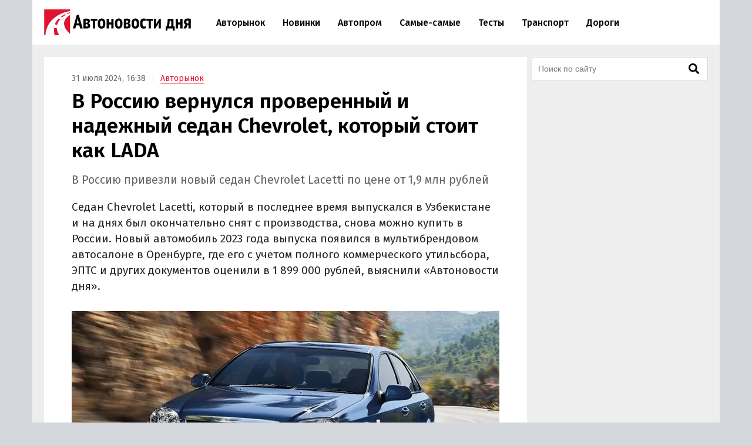

--- FILE ---
content_type: text/html; charset=UTF-8
request_url: https://avtonovostidnya.ru/avtorynok/363151-chevrolet-lada
body_size: 25661
content:
<!DOCTYPE html>
<html lang="ru">
<head>
<meta charset="UTF-8">
<title>В Россию вернулся проверенный и надежный седан Chevrolet, который стоит как LADA</title>
<meta name="viewport" content="width=device-width, initial-scale=1.0">
<link rel="preconnect" href="https://cdn.avtonovostidnya.ru"><link rel="preconnect" href="https://yandex.ru"><link rel="preconnect" href="https://yastatic.net"><link rel="preconnect" href="https://mc.yandex.ru"><link rel="preconnect" href="https://mc.webvisor.org"><link rel="preconnect" href="https://storage.mds.yandex.net">	<link rel="preconnect" href="https://fonts.googleapis.com" crossorigin><link rel="preconnect" href="https://fonts.gstatic.com" crossorigin><link rel="preload" href="https://fonts.googleapis.com/css2?family=Fira+Sans:wght@400;500;600&display=swap" as="style">
<meta name='robots' content='max-image-preview:large'>
<link rel="manifest" href="https://avtonovostidnya.ru/manifest.json">
<link rel="alternate" type="application/rss+xml" title="Новости в формате RSS" href="https://avtonovostidnya.ru/feed">
<meta name="description" content="Седан Chevrolet Lacetti, который в последнее время выпускался в Узбекистане и на днях был окончательно снят с производства, снова можно купить в России. Новый автомобиль 2023 года выпуска появился в мультибрендовом автосалоне в Оренбурге, где его с учетом полного коммерческого утильсбора, ЭПТС и…">
<meta name="author" content="Иван Бахарев">
<meta property="og:title" content="В Россию вернулся проверенный и надежный седан Chevrolet, который стоит как LADA">
<meta property="og:description" content="Седан Chevrolet Lacetti, который в последнее время выпускался в Узбекистане и на днях был окончательно снят с производства, снова можно купить в России. Новый автомобиль 2023 года выпуска появился в мультибрендовом автосалоне в Оренбурге, где его с учетом полного коммерческого утильсбора, ЭПТС и…">
<meta property="og:type" content="article">
<meta property="article:published_time" content="2024-07-31T13:38:05+00:00">
<meta property="article:modified_time" content="2024-08-01T05:39:36+00:00">
<meta property="article:author" content="Иван Бахарев">
<meta property="article:section" content="Авторынок">
<meta property="yandex_recommendations_category" content="Авторынок">
<meta property="article:tag" content="Chevrolet">
<meta property="yandex_recommendations_tag" content="Chevrolet">
<meta property="og:url" content="https://avtonovostidnya.ru/avtorynok/363151-chevrolet-lada">
<link rel="canonical" href="https://avtonovostidnya.ru/avtorynok/363151-chevrolet-lada">
<meta property="og:image" content="https://cdn.avtonovostidnya.ru/wp-content/uploads/2021/09/chevrolet-lacetti-e1722425096495-1280x720.jpg">
<meta property="og:image:width" content="1280">
<meta property="og:image:height" content="720">
<meta property="og:image:alt" content="Chevrolet Lacetti">
<link rel="image_src" href="https://cdn.avtonovostidnya.ru/wp-content/uploads/2021/09/chevrolet-lacetti-e1722425096495-1280x720.jpg">
<meta property="yandex_recommendations_image" content="https://cdn.avtonovostidnya.ru/wp-content/uploads/2021/09/chevrolet-lacetti-e1722425096495-480x270.jpg">
<meta property="og:locale" content="ru_RU">
<meta property="og:site_name" content="Автоновости дня">
<meta name="theme-color" content="#df1431">
<meta name="msapplication-TileColor" content="#df1431">
<meta name="twitter:card" content="summary_large_image">
<script type="application/ld+json">{"@context":"https:\/\/schema.org","@type":"NewsArticle","headline":"В Россию вернулся проверенный и надежный седан Chevrolet, который стоит как LADA","description":"Седан Chevrolet Lacetti, который в последнее время выпускался в Узбекистане и на днях был окончательно снят с производства, снова можно купить в России. Новый автомобиль 2023 года выпуска появился в мультибрендовом автосалоне в Оренбурге, где его с учетом полного коммерческого утильсбора, ЭПТС и…","url":"https:\/\/avtonovostidnya.ru\/avtorynok\/363151-chevrolet-lada","inLanguage":"ru-RU","mainEntityOfPage":{"@type":"WebPage","@id":"https:\/\/avtonovostidnya.ru\/avtorynok\/363151-chevrolet-lada"},"datePublished":"2024-07-31T13:38:05+00:00","dateModified":"2024-08-01T05:39:36+00:00","articleBody":"Седан Chevrolet Lacetti, который в последнее время выпускался в Узбекистане и на днях был окончательно снят с производства, снова можно купить в России. Новый автомобиль 2023 года выпуска появился в мультибрендовом автосалоне в Оренбурге, где его с учетом полного коммерческого утильсбора, ЭПТС и других документов оценили в 1 899 000 рублей, выяснили \"Автоновости дня\". Исходя из описания объявления, этот Lacetti представлен в хорошей по меркам класса комплектации CDX, которая предусматривает тканевую обивку сидений, кондиционер, штатную мультимедийную систему с монохромным дисплеем, электростеклоподъемники во всех дверях, электрорегулировку зеркал, \"зимний пакет\" с подогревами зеркал, заднего стекла и передних сидений и многое другое. \"Техника\" проверена годами: под капотом стоит 1,5-литровый бензиновый \"атмосферник\" на 106 лошадиных сил, а пару ему составляет классический шестиступенчатый \"автомат\". Привод - только передний. Также такой Lacetti примечателен редкой для своего класса многорычажной подвеской сзади, гидравлическим (не электрическим) усилителем руля и дисковыми тормозами на всех колесах. Напомним, последний Chevrolet Lacetti с порядковым номером 487 104 сошел с конвейера завода UzAuto в Узбекистане в прошлую пятницу, 26 июля. Его преемником на конвейере и на рынке станет более компактный и современный седан Chevrolet Onix, который тоже поставляется в Россию по альтернативным схемам.","author":{"@type":"Person","name":"Иван Бахарев","url":"https:\/\/avtonovostidnya.ru\/author\/ibakharev"},"publisher":{"@type":"Organization","name":"Автоновости дня","logo":{"@type":"ImageObject","url":"https:\/\/avtonovostidnya.ru\/images\/logo-publisher.png","width":512,"height":59}},"articleSection":"Авторынок","keywords":"Chevrolet","image":{"@type":"ImageObject","representativeOfPage":"true","url":"https:\/\/cdn.avtonovostidnya.ru\/wp-content\/uploads\/2021\/09\/chevrolet-lacetti-e1722425096495-1280x720.jpg","width":1280,"height":720}}</script>
<style id='g-inline-css'>
:after,:before{-webkit-box-sizing:border-box;box-sizing:border-box}html{font-family:"Fira Sans",sans-serif;font-size:10px;font-weight:400}body{margin:0;color:#252525;background:#d4d7dc;font-size:1.4rem;line-height:1.42857143}a{text-decoration:none;color:#df1431}a:hover,a:focus{color:#a0081f}h1,h2,h3{margin:.5em 0;color:#000;font-weight:600;line-height:1.2}h1 a,h2 a,h3 a{color:#000}h1 a:hover,h2 a:hover,h3 a:hover{color:#666}h1{font-size:2.4rem}@media(min-width: 768px){h1{font-size:2.8rem}}@media(min-width: 992px){h1{margin:1em 0 .5em;font-size:3.5rem}}h2{font-size:2.1rem}@media(min-width: 768px){h2{font-size:2.4rem}}@media(min-width: 992px){h2{margin:1.5em 0 .5em;font-size:2.8rem;line-height:1.3}}h3{font-size:1.8rem}@media(min-width: 768px){h3{font-size:2rem}}@media(min-width: 992px){h3{margin:1.5em 0 .5em;font-size:2.2rem;line-height:1.3}}p,ul,ol{font-size:1.5rem}.page{padding:10px 0;background:#eee}.page::after{display:block;clear:both;content:""}@media(max-width: 1199px){.page:not(.page_home){padding-top:0;padding-bottom:0}}@media(min-width: 1200px){.page{width:1130px;margin:0 auto;padding:20px 20px 15px}}@media(min-width: 1600px){.page{width:1410px;padding:20px 30px 15px}}@media(min-width: 1200px){.page-separator{margin-top:-15px}}.btn{display:inline-block;padding:0 3rem;border-radius:0;font-size:1.7rem;line-height:2.6em}.btn>img{margin-top:-2px}.btn_block{display:block;text-align:center}.btn_primary{-webkit-transition:all .2s linear 0s;transition:all .2s linear 0s;text-decoration:none;color:#fff;border:none;background:#df1431}.btn_primary:hover{background:#f33f5a}.btn_primary:focus{outline:none}div[class^=col-]{-webkit-box-sizing:border-box;box-sizing:border-box}@media(min-width: 768px){div[class^=col-]{padding:0 4px 8px}}div.col-nogap{padding:0}.col-sm-6{display:-webkit-box;display:-ms-flexbox;display:flex;-webkit-box-flex:1;-ms-flex:1 0 auto;flex:1 0 auto;-ms-flex-wrap:wrap;flex-wrap:wrap;max-width:100%}@media(min-width: 768px){.col-md-2{-webkit-box-flex:0;-ms-flex:0 0 33.333333%;flex:0 0 33.333333%;max-width:33.333333%}.col-md-3{-webkit-box-flex:0;-ms-flex:0 0 50%;flex:0 0 50%;max-width:50%}.col-md-4{-webkit-box-flex:0;-ms-flex:0 0 66.66666%;flex:0 0 66.66666%;max-width:66.66666%}.col-md-6{-webkit-box-flex:0;-ms-flex:0 0 100%;flex:0 0 100%;width:100%;max-width:100%}}@media(min-width: 992px){.col-lg-2{-webkit-box-flex:0;-ms-flex:0 0 33.333333%;flex:0 0 33.333333%;max-width:33.333333%}.col-lg-3{-webkit-box-flex:0;-ms-flex:0 0 50%;flex:0 0 50%;max-width:50%}.col-lg-4{-webkit-box-flex:0;-ms-flex:0 0 66.66666%;flex:0 0 66.66666%;max-width:66.66666%}.col-lg-6{-webkit-box-flex:0;-ms-flex:0 0 100%;flex:0 0 100%;width:100%;max-width:100%}}.in{margin-top:0;margin-bottom:1rem}@media(max-width: 480px){.in_gap{margin-right:-1.6rem;margin-left:-1.6rem}}.in_article{float:left;margin-top:0;margin-bottom:0}@media(max-width: 767px){.in_article[id*=_m]{float:none;margin-top:0;margin-bottom:1.5em}}@media(min-width: 768px){.in_article[id*=_d]{float:none;margin-top:0;margin-bottom:1.5em}}.in_article[id*=_amp]{float:none;margin-top:0;margin-bottom:1.5em}.in_feed{margin-bottom:.8rem}@media(max-width: 767px){.in_feed{display:block}}.in_sidebar~.in_sidebar{margin-bottom:0}.in_sidebar .on[id*=_d]{min-height:250px;background-color:#fff}.on{-webkit-box-pack:center;-ms-flex-pack:center;justify-content:center}@media(max-width: 767px){.on[id*=_m]{min-height:250px}}@media(min-width: 768px){.on[id*=_d]{min-height:90px}}.ph{background:#eee url("data:image/svg+xml;utf8,<svg xmlns='http://www.w3.org/2000/svg' height='50' width='100'><text x='50%' y='50%' dominant-baseline='middle' text-anchor='middle' font-family='Arial,Helvetica,sans-serif' font-size='13' fill='%23ccc'>₽</text></svg>") center no-repeat}.header{position:relative;-webkit-box-sizing:border-box;box-sizing:border-box;padding:0 1.6rem;border-bottom:1px solid #eee;background:#fff}.header::after{display:block;clear:both;content:""}@media(max-width: 767px){.header{position:fixed;z-index:200;top:0;width:100%;height:60px}.header+.on:first-of-type{margin-top:60px}.header+.page:first-of-type{padding-top:70px}}@media(min-width: 1200px){.header{width:1170px;margin:0 auto;padding:0 20px}}@media(min-width: 1600px){.header{width:1470px;padding:0 30px}}.logo{display:-webkit-box;display:-ms-flexbox;display:flex;float:left;overflow:hidden;-webkit-box-align:center;-ms-flex-align:center;align-items:center;width:200px;height:60px;margin:0;padding:0}@media(min-width: 480px){.logo{width:250px;height:76px}}.logo img{width:200px;height:35px}@media(min-width: 480px){.logo img{width:250px;height:44px}}.header__nav-toggler,.header__nav-toggler-close{display:-webkit-box;display:-ms-flexbox;display:flex;-webkit-box-align:center;-ms-flex-align:center;align-items:center;-webkit-box-pack:center;-ms-flex-pack:center;justify-content:center;width:18px;height:60px;padding:0 8.5px}@media(min-width: 480px){.header__nav-toggler,.header__nav-toggler-close{width:23px;height:76px}}.header__nav-toggler{float:right;margin-right:-.6rem}@media(min-width: 992px){.header__nav-toggler{display:none}}.header__nav-toggler i{width:100%;height:100%}.header__nav-toggler-close{position:absolute;z-index:130;top:0;right:1rem}@media(min-width: 992px){.header__nav-toggler-close{display:none}}.header__nav-toggler-close i{width:90%;height:90%}.header__nav-helper{position:absolute;visibility:hidden;overflow:hidden;clip:rect(0, 0, 0, 0);width:0;height:0}.header__nav-helper:checked+.header__nav{position:absolute;z-index:110;top:0;right:0;left:0;display:block;padding:30px 0;background:#fff;-webkit-box-shadow:0 0 400px rgba(0,0,0,.8);box-shadow:0 0 400px rgba(0,0,0,.8)}.header__nav{display:none}@media(min-width: 992px){.header__nav{position:relative;display:block;float:left;width:calc(100% - 281.5px)}}.header__nav-list{display:block;min-height:0;margin:0;padding:0;list-style:none;line-height:60px}@media(min-width: 992px){.header__nav-list{display:-webkit-box;display:-ms-flexbox;display:flex;height:76px;margin:0 30px;line-height:76px}}.header__nav-list li{display:-webkit-box;display:-ms-flexbox;display:flex;border-bottom:1px solid #eee;font-size:1.4rem;font-weight:500}@media(min-width: 992px){.header__nav-list li{white-space:nowrap;border-bottom:none;border-left:none}}@media(min-width: 1200px){.header__nav-list li{font-size:1.6rem}}.header__nav-list li a{display:block;-ms-flex-item-align:center;align-self:center;margin:0 .25rem;padding:0 1.05rem;color:#000;line-height:35px}@media(min-width: 992px){.header__nav-list li a{border:.2rem solid rgba(0,0,0,0)}}@media(min-width: 1600px){.header__nav-list li a{margin:0 .5rem;padding:0 1.3rem}}.header__nav-list li a:hover{color:#df1431}.header__nav-list li.current a{color:#df1431}@media(min-width: 992px){.header__nav-list li.current a{border-color:#f58797}}.header__nav-list li.current a:hover{color:#a0081f}.header__nav-list li:last-child{border-bottom:none}@media(min-width: 992px){.header__nav-list li:first-child a{margin-left:0}}@media(min-width: 992px){.header__nav-list li:last-child a{margin-right:0}}@media(min-width: 1200px){.header__search{display:none}}.header__search-form{display:-webkit-box;display:-ms-flexbox;display:flex;-webkit-box-pack:end;-ms-flex-pack:end;justify-content:flex-end}.header__search-text{position:relative;width:0;height:60px;margin:0;padding:0 0 0 35px;cursor:pointer;border:none;background:url("data:image/svg+xml,%3Csvg aria-hidden='true' focusable='false' data-prefix='fas' data-icon='search' class='svg-inline--fa fa-search fa-w-16' role='img' xmlns='http://www.w3.org/2000/svg' viewBox='0 0 512 512'%3E%3Cpath fill='currentColor' d='M505 442.7L405.3 343c-4.5-4.5-10.6-7-17-7H372c27.6-35.3 44-79.7 44-128C416 93.1 322.9 0 208 0S0 93.1 0 208s93.1 208 208 208c48.3 0 92.7-16.4 128-44v16.3c0 6.4 2.5 12.5 7 17l99.7 99.7c9.4 9.4 24.6 9.4 33.9 0l28.3-28.3c9.4-9.4 9.4-24.6.1-34zM208 336c-70.7 0-128-57.2-128-128 0-70.7 57.2-128 128-128 70.7 0 128 57.2 128 128 0 70.7-57.2 128-128 128z'%3E%3C/path%3E%3C/svg%3E") center center no-repeat;background-size:19px 19px;font-size:1.6rem}@media(min-width: 480px){.header__search-text{height:76px;padding:0 0 0 40px;background-size:23px 23px}}@media(min-width: 992px){.header__search-text{right:auto;margin-right:-.6rem}}.header__search-text:focus{position:absolute;z-index:120;right:1rem;left:0;-webkit-box-sizing:border-box;box-sizing:border-box;width:100vw;padding:0 45px 0 1.6rem;cursor:text;outline:none;background:#fff}@media(min-width: 375px){.header__search-text:focus{margin-right:-50px;padding:0 50px 0 1.6rem}}@media(min-width: 992px){.header__search-text:focus{right:0;left:auto;width:calc(100% - 280px - 1.6rem);margin-right:0;padding-right:50px}}.header__search-text:focus+.header__search-close{position:absolute;z-index:130;top:0;right:1rem;display:-webkit-box;display:-ms-flexbox;display:flex;-webkit-box-align:center;-ms-flex-align:center;align-items:center;-webkit-box-pack:center;-ms-flex-pack:center;justify-content:center;width:18px;height:60px;padding:0 8.5px;cursor:pointer}@media(min-width: 480px){.header__search-text:focus+.header__search-close{width:23px;height:76px}}@media(min-width: 992px){.header__search-text:focus+.header__search-close{right:auto;margin-right:-.6rem}}.header__search-text:focus+.header__search-close i{width:90%;height:90%}.header__search-close{display:none}.header__search-btn{display:none}@media(min-width: 992px){.section{display:-webkit-box;display:-ms-flexbox;display:flex}}.section.section_wide{display:block;-webkit-box-sizing:border-box;box-sizing:border-box;width:100%;margin:15px 0 0;padding-left:12px}@media(min-width: 1200px){.section.section_wide{padding-left:0}}.section__content{display:block}@media(min-width: 992px){.section__content{display:-webkit-box;display:-ms-flexbox;display:flex;-webkit-box-orient:vertical;-webkit-box-direction:normal;-ms-flex-direction:column;flex-direction:column;-webkit-box-flex:1;-ms-flex-positive:1;flex-grow:1}}@media(min-width: 1200px){.section__content{max-width:calc(100% - 308px)}}@media(min-width: 1600px){.section__content{max-width:calc(100% - 330px)}}.section__content_home{padding:0 10px}@media(min-width: 992px){.section__content_home{padding:0}}.section__content-related{overflow:hidden}.section__row{display:-webkit-box;display:-ms-flexbox;display:flex;-ms-flex-wrap:wrap;flex-wrap:wrap;margin:0}.section__row::after{display:block;clear:both;content:""}@media(min-width: 768px){.section__row{margin:0 -4px}}@media(min-width: 992px){.section__row{margin:0 8px}}@media(min-width: 1200px){.section__row{margin:0 -4px}}.section__row .col-sm-6{margin-bottom:8px}@media(min-width: 768px){.section__row .col-sm-6{margin-bottom:0}}.section__sidebar{display:none}@media(min-width: 1200px){.section__sidebar{display:block;width:300px;min-width:300px;margin:0 0 0 8px}}@media(min-width: 1600px){.section__sidebar{margin:0 0 1rem 30px}}.section-sidebar__wrap.section-sidebar__wrap_sticky{position:sticky;top:20px}.section__search{position:relative;margin-bottom:8px}.section__search-text{-webkit-box-sizing:border-box;box-sizing:border-box;width:100%;height:40px;padding:0 68px 0 10px;border:1px solid #d4d7dc;background:#fff url("data:image/svg+xml,%3Csvg aria-hidden='true' focusable='false' data-prefix='fas' data-icon='search' class='svg-inline--fa fa-search fa-w-16' role='img' xmlns='http://www.w3.org/2000/svg' viewBox='0 0 512 512'%3E%3Cpath fill='currentColor' d='M505 442.7L405.3 343c-4.5-4.5-10.6-7-17-7H372c27.6-35.3 44-79.7 44-128C416 93.1 322.9 0 208 0S0 93.1 0 208s93.1 208 208 208c48.3 0 92.7-16.4 128-44v16.3c0 6.4 2.5 12.5 7 17l99.7 99.7c9.4 9.4 24.6 9.4 33.9 0l28.3-28.3c9.4-9.4 9.4-24.6.1-34zM208 336c-70.7 0-128-57.2-128-128 0-70.7 57.2-128 128-128 70.7 0 128 57.2 128 128 0 70.7-57.2 128-128 128z'%3E%3C/path%3E%3C/svg%3E") no-repeat calc(100% - 14px) center;background-size:18px 18px;font-size:1.4rem}.section__search-text:focus{border:1px solid #888;outline:none}.section__search-btn{position:absolute;top:3px;right:3px;display:none;width:60px;height:34px;padding:0 10px;cursor:pointer;border:none;background-color:#eee}.section__search:focus-within .section__search-btn{display:block}.section__title{margin:1em 0 .5em 1.6rem;font-size:2.5rem;font-weight:500}@media(min-width: 992px){.section__title{margin-left:28px}}@media(min-width: 1200px){.section__title{margin-left:16px}}.section__title_archive{margin:0 1.6rem .5em;padding-top:1em;font-weight:600}@media(min-width: 992px){.section__title_archive{font-size:3.4rem}}.article{display:-webkit-box;display:-ms-flexbox;display:flex;-webkit-box-pack:center;-ms-flex-pack:center;justify-content:center;margin-bottom:.5rem;padding:1.6rem;background:#fff}@media(min-width: 768px){.article{margin:0}}@media(min-width: 1600px){.article{margin:0 0 1rem;padding-bottom:3rem}}.article img{width:100%;height:auto}.article__inner{width:100%}@media(min-width: 768px){.article__inner{max-width:728px}}.article__meta{margin:.8em 0 .5em;color:#666;font-size:1.4rem}.article__meta+.article__title{margin:.2em 0 .55em}@media(min-width: 768px){.article__meta+.article__title{margin-bottom:.45em}}.article__category a{border-bottom:1px solid #f58797}.article__category a:hover{border-color:#df1431}.article__category::before{padding:0 1rem 0 .5rem;content:"|";color:#eee}.article__alttitle{margin:0 0 1em;color:#666;font-size:1.85rem}@media(min-width: 992px){.article__alttitle{font-size:1.95rem}}.article__main{position:relative}.article__main p{margin:0 0 1.5em;font-size:1.7rem}.article__main p+ul,.article__main p+ol{margin-top:-1em}.article__main p iframe{margin:0}.article__main>p.article__lead{font-size:1.8rem}@media(min-width: 992px){.article__main>p.article__lead{font-size:1.9rem}}.article__main a{color:#000;border-bottom:1px solid #888}.article__main a:hover{color:#df1431;border-color:#f58797}.article__main a[href^="https://avtonovostidnya.ru"],.article__main a[href$="@avtonovostidnya.ru"]{border-color:#df1431}.article__main ul,.article__main ol,.article__main blockquote,.article__main iframe,.article__main .table-wrapper,.article__main .instagram-media,.article__main .instagram-media-registered,.article__main div[id*=vk_post],.article__main .wp-video{margin:0 0 3.15rem}.article__main ul+p,.article__main ul+.card+p,.article__main ol+p,.article__main ol+.card+p,.article__main blockquote+p,.article__main blockquote+.card+p,.article__main iframe+p,.article__main iframe+.card+p,.article__main .table-wrapper+p,.article__main .table-wrapper+.card+p,.article__main .instagram-media+p,.article__main .instagram-media+.card+p,.article__main .instagram-media-registered+p,.article__main .instagram-media-registered+.card+p,.article__main div[id*=vk_post]+p,.article__main div[id*=vk_post]+.card+p,.article__main .wp-video+p,.article__main .wp-video+.card+p{margin-top:-0.45em}.article__main ol ol,.article__main ul ul,.article__main ol ul,.article__main ul ol{margin-top:.75rem;margin-bottom:.75rem}.article__main blockquote{position:relative;display:-webkit-box;display:-ms-flexbox;display:flex;-webkit-box-orient:vertical;-webkit-box-direction:normal;-ms-flex-direction:column;flex-direction:column;padding:2.5rem 2.8rem;color:#000;border-left:3rem solid #fff;background:#eee}.article__main blockquote:before{position:absolute;top:5px;left:-3rem;content:"“";color:#d4d7dc;font-size:6rem}.article__main blockquote p:last-child{margin-bottom:0}.article__main ul,.article__main ol{margin-left:2rem;padding:0;font-size:1.7rem}.article__main ul li,.article__main ol li{margin-bottom:.5em}.article__main ul li:last-child,.article__main ol li:last-child{margin-bottom:0}.article__main .table-wrapper{position:relative;overflow:auto}.article__main .table-wrapper>*:last-child{margin-bottom:0}@media(max-width: 992px){.article__main .table-wrapper::-webkit-scrollbar{display:none}}.article__main table{width:100%;border-collapse:collapse;font-size:1.7rem}.article__main table tr{border-bottom:1px solid #eee}.article__main table tr:last-child{border-bottom:none}.article__main table th{text-align:left;font-weight:600}.article__main table td,.article__main table th{min-width:70px;padding:.6rem .6rem .6rem 0}@media(min-width: 992px){.article__main table td,.article__main table th{min-width:80px}}.article__main table+p{margin-top:.75rem}.article__main .article__video,.article__main iframe[src*="facebook.com"],.article__main iframe[src*="youtube.com"],.article__main iframe[src*="frontend.vh.yandex.ru"],.article__main iframe[src*="vk.com/video"],.article__main iframe[src*="vkvideo.ru/video"]{overflow:hidden;width:100%;max-width:728px;max-height:409.5px;border:0}.article__main .article__video,.article__main>iframe[src*="youtube.com"],.article__main>iframe[src*="frontend.vh.yandex.ru"],.article__main>iframe[src*="vk.com/video"],.article__main>iframe[src*="vkvideo.ru/video"]{margin:0 0 3.15rem;aspect-ratio:16/9}@media(max-width: 767px){.article__main .article__video,.article__main>iframe[src*="youtube.com"],.article__main>iframe[src*="frontend.vh.yandex.ru"],.article__main>iframe[src*="vk.com/video"],.article__main>iframe[src*="vkvideo.ru/video"]{width:calc(100% + 3.2rem);margin:0 -1.6rem 3.15rem}}.article__main iframe[src*="t.me"],.article__main iframe[src*="instagram.com"],.article__main iframe[src*="soundcloud.com"],.article__main .instagram-media,.article__main .instagram-media-registered{overflow:hidden;width:100%;max-width:500px}.article__main div[id*=vk_post]{max-width:550px;min-height:350px}.article__main div[id*=vk_post] iframe{margin:0}.article__main .article__author a{border-bottom-color:#888}.article__main .article__author a:hover{border-bottom-color:#f58797}.article__main .article__author+.article__source{margin-top:-1.5em}.article__picture{position:relative;clear:both;margin:0 -1.6rem 3.15rem;line-height:0}.article__picture:before{position:absolute;z-index:5;top:0;right:0;bottom:0;left:0;content:"";pointer-events:none;background:rgba(0,0,0,.035)}@media(min-width: 729px){.article__picture{margin:0 0 3.15rem}}.article__picture img{display:block;margin:0 auto}.article__picture+.card+p{margin-top:-0.45em}.article-picture__desc{position:relative;z-index:10;padding:.8rem 1.6rem 0;color:#888;background:#fff;font-size:1.3rem;line-height:1}@media(min-width: 729px){.article-picture__desc{padding:.8rem 0 0}}.article__subscribe{font-weight:500}.sharebar_horizontal{margin:0 0 3.15rem}.sharebar_horizontal .sharebar__link{height:2.8rem}.sharebar_horizontal .sharebar__icon{width:1.6rem;height:1.6rem}.sharebar__list{display:-webkit-box;display:-ms-flexbox;display:flex;-webkit-box-orient:horizontal;-webkit-box-direction:normal;-ms-flex-direction:row;flex-direction:row;margin:0;padding:0;list-style:none}.sharebar__item{margin:0 1rem 0 0}.sharebar__link{position:relative;display:-webkit-box;display:-ms-flexbox;display:flex;-webkit-box-align:center;-ms-flex-align:center;align-items:center;-webkit-box-pack:center;-ms-flex-pack:center;justify-content:center;width:3.5rem;height:3.5rem;color:#fff;background:#252525;border-radius:.5rem}.sharebar__link:hover{-webkit-filter:contrast(1.8);filter:contrast(1.8)}.sharebar__link_vk{background:#5082b9}.sharebar__link_ok{background:#ed812b}.sharebar__link_tg{background:#54a9eb}.card{position:relative;display:-webkit-box;display:-ms-flexbox;display:flex;-webkit-box-flex:1;-ms-flex:auto;flex:auto;-webkit-box-orient:vertical;-webkit-box-direction:normal;-ms-flex-direction:column;flex-direction:column;-webkit-box-sizing:border-box;box-sizing:border-box;width:100%;padding:16px;background:#fff}.card__content{display:-webkit-box;display:-ms-flexbox;display:flex;-webkit-box-flex:1;-ms-flex:auto;flex:auto}.card__title{overflow:hidden;margin:0 0 .75rem;font-size:1.8rem;font-weight:500;line-height:1.25}.card__link{text-decoration:none;color:#000}.card__link:hover{color:#df1431}.card__link:after{position:absolute;z-index:40;top:0;right:0;bottom:0;left:0;content:""}.card__annotation{display:-webkit-box;overflow:hidden;-webkit-box-orient:vertical;margin-bottom:1.6rem;word-break:break-word;font-size:1.5rem;-webkit-line-clamp:2}.card__annotation p:first-child{margin-top:0}.card__annotation p:last-child{margin-bottom:0}.card__media{position:relative;display:-webkit-box;display:-ms-flexbox;display:flex;-webkit-box-sizing:border-box;box-sizing:border-box;margin-top:auto;margin-bottom:1rem}.card__media-video:before{position:absolute;z-index:35;top:calc(50% - 30px);left:calc(50% - 30px);width:60px;height:60px;content:"";opacity:50%}.card__media-inner{position:relative;width:100%;padding-bottom:50%}.card__media-inner:before{position:absolute;z-index:33;top:0;right:0;bottom:0;left:0;content:"";pointer-events:none;background:rgba(0,0,0,.035)}.card__media-inner .card__img{position:absolute;z-index:30;width:100%;height:100%;-o-object-fit:cover;object-fit:cover}.card__media-inner:after{position:absolute;top:0;right:0;bottom:0;left:0;content:"";pointer-events:none}.card__meta{display:-webkit-box;display:-ms-flexbox;display:flex}.card__datetime,.card__domain,.card__category{z-index:30;display:inline-block;-webkit-box-flex:1;-ms-flex:1;flex:1;width:-webkit-min-content;width:-moz-min-content;width:min-content;white-space:nowrap;color:#666}.card__category{text-align:right}.card_nomedia .card__annotation{-webkit-line-clamp:6}.card_nomedia .card__meta{margin-top:auto}.breadcrumb{margin:.5rem 0 0;padding:0;color:#888}@media(min-width: 992px){.breadcrumb{display:inline-block;margin:3rem 0 0}}.breadcrumb__item{display:inline-block;list-style:none;letter-spacing:-0.03rem;font-size:1.5rem}.breadcrumb__item+.breadcrumb__item:before{padding:0 .8rem;content:">";color:#eee}.breadcrumb__item a{padding:.25rem 1rem;border:1px solid #f58797}.gallery{position:relative;overflow:hidden;margin:0 -1.6rem 3.15rem}@media(min-width: 992px){.gallery{margin:0 0 3.15rem}}.gallery__helper{position:absolute;top:calc(50% - 20px);clip:rect(0, 0, 0, 0);width:0;height:0}.gallery__toggler{display:none}@media(any-hover: hover){.gallery__toggler{position:absolute;z-index:200;top:calc(50% - 40px);-webkit-box-align:center;-ms-flex-align:center;align-items:center;-webkit-box-pack:center;-ms-flex-pack:center;justify-content:center;width:40px;height:40px;cursor:pointer;color:rgba(0,0,0,.1);border-radius:.5rem 0 0 .5rem;background:hsla(0,0%,100%,.75);-webkit-box-shadow:-5px 2px 5px;box-shadow:-5px 2px 5px}.gallery__toggler:hover{color:rgba(0,0,0,.2);background:#fff}.gallery__toggler.gallery__toggler_left{left:0;-webkit-transform:rotate(180deg);transform:rotate(180deg);-webkit-box-shadow:-5px -2px 5px;box-shadow:-5px -2px 5px}.gallery__toggler.gallery__toggler_right{right:0}}.gallery__list{overflow-x:scroll;overflow-y:hidden;margin:0 0 -3.15rem;padding:0 0 3.15rem;white-space:nowrap;font-size:0;-ms-scroll-snap-type:x mandatory;scroll-snap-type:x mandatory;scroll-behavior:smooth}@media(any-hover: hover){.gallery__list{overflow-x:visible;overflow-y:visible;margin:0;padding:0;-webkit-transition:-webkit-transform .25s ease-out;transition:-webkit-transform .25s ease-out;transition:transform .25s ease-out;transition:transform .25s ease-out, -webkit-transform .25s ease-out}}.gallery__item{display:inline-block;width:calc(100% - 3.2rem);margin:0 1rem 0 0;vertical-align:top;white-space:normal;scroll-snap-align:center}@media(any-hover: hover){.gallery__item{width:100%;scroll-snap-align:none}}.gallery__item .article__picture{margin:0}.gallery__item:last-child{margin-right:0}@media(any-hover: hover){.gallery__helper-1:checked~.gallery__toggler-1{display:-webkit-box;display:-ms-flexbox;display:flex}.gallery__helper-2:checked~.gallery__toggler-2{display:-webkit-box;display:-ms-flexbox;display:flex}.gallery__helper-3:checked~.gallery__toggler-3{display:-webkit-box;display:-ms-flexbox;display:flex}.gallery__helper-4:checked~.gallery__toggler-4{display:-webkit-box;display:-ms-flexbox;display:flex}.gallery__helper-5:checked~.gallery__toggler-5{display:-webkit-box;display:-ms-flexbox;display:flex}.gallery__helper-6:checked~.gallery__toggler-6{display:-webkit-box;display:-ms-flexbox;display:flex}.gallery__helper-7:checked~.gallery__toggler-7{display:-webkit-box;display:-ms-flexbox;display:flex}.gallery__helper-8:checked~.gallery__toggler-8{display:-webkit-box;display:-ms-flexbox;display:flex}.gallery__helper-9:checked~.gallery__toggler-9{display:-webkit-box;display:-ms-flexbox;display:flex}.gallery__helper-10:checked~.gallery__toggler-10{display:-webkit-box;display:-ms-flexbox;display:flex}.gallery__helper-2:checked~.gallery__list{-webkit-transform:translateX(calc(-100% - 1rem));transform:translateX(calc(-100% - 1rem))}.gallery__helper-3:checked~.gallery__list{-webkit-transform:translateX(calc(-200% - 2rem));transform:translateX(calc(-200% - 2rem))}.gallery__helper-4:checked~.gallery__list{-webkit-transform:translateX(calc(-300% - 3rem));transform:translateX(calc(-300% - 3rem))}.gallery__helper-5:checked~.gallery__list{-webkit-transform:translateX(calc(-400% - 4rem));transform:translateX(calc(-400% - 4rem))}.gallery__helper-6:checked~.gallery__list{-webkit-transform:translateX(calc(-500% - 5rem));transform:translateX(calc(-500% - 5rem))}.gallery__helper-7:checked~.gallery__list{-webkit-transform:translateX(calc(-600% - 6rem));transform:translateX(calc(-600% - 6rem))}.gallery__helper-8:checked~.gallery__list{-webkit-transform:translateX(calc(-700% - 7rem));transform:translateX(calc(-700% - 7rem))}.gallery__helper-9:checked~.gallery__list{-webkit-transform:translateX(calc(-800% - 8rem));transform:translateX(calc(-800% - 8rem))}.gallery__helper-10:checked~.gallery__list{-webkit-transform:translateX(calc(-900% - 9rem));transform:translateX(calc(-900% - 9rem))}}.card_link{display:block;margin:0 0 1.5em;padding:0}.card_link .card__heading{display:inline;margin:0 0 .75rem;font-size:1.8rem;font-weight:500}.card_link .card__link{border-bottom:1px solid #888}.card_link .card__link:hover{border-color:#f58797}.tags-wrapper{overflow:hidden;margin:0 -1.6rem 2.15rem}@media(min-width: 768px){.tags-wrapper{margin:0 0 2.15rem}}.tags{display:block;overflow-x:scroll;overflow-y:hidden;margin:0 0 -30px;padding:0 .6rem 30px 1.6rem;list-style:none;white-space:nowrap;font-size:0}@media(min-width: 768px){.tags{overflow:auto;margin:0;padding:0;white-space:normal}}.tags__item{display:inline-block;margin:0 1rem 1rem 0;white-space:nowrap;font-size:1.2rem}.tags__item a{display:block;padding:.33rem 1rem;color:#666;border:1px solid #d4d7dc}.tags__item a:hover{color:#a0081f;border-color:#df1431}@media(min-width: 1200px){.card_md .card__media{max-width:240px}}@media(min-width: 1600px){.card_md .card__media{max-width:320px}}.card_md-hero:not(.card_md-compact) .card__link{font-size:2.1rem}.card_md-hero:not(.card_md-compact):not(.card_nomedia) .card__media{-webkit-box-flex:1;-ms-flex:auto;flex:auto}@media(max-width: 767px){.card_md-compact .card__annotation{display:none}}@media(max-width: 767px){.card_md-compact .card__media{display:none}}.fa{display:block;width:2rem;height:2rem;background:center no-repeat}.fa_search{background-image:url("data:image/svg+xml,%0A%3Csvg xmlns='http://www.w3.org/2000/svg' viewBox='0 0 512 512'%3E%3Cpath fill='currentColor' d='M505 442.7L405.3 343c-4.5-4.5-10.6-7-17-7H372c27.6-35.3 44-79.7 44-128C416 93.1 322.9 0 208 0S0 93.1 0 208s93.1 208 208 208c48.3 0 92.7-16.4 128-44v16.3c0 6.4 2.5 12.5 7 17l99.7 99.7c9.4 9.4 24.6 9.4 33.9 0l28.3-28.3c9.4-9.4 9.4-24.6.1-34zM208 336c-70.7 0-128-57.2-128-128 0-70.7 57.2-128 128-128 70.7 0 128 57.2 128 128 0 70.7-57.2 128-128 128z'%3E%3C/path%3E%3C/svg%3E")}.fa_times{background-image:url("data:image/svg+xml,%3Csvg xmlns='http://www.w3.org/2000/svg' viewBox='0 0 352 512'%3E%3Cpath fill='currentColor' d='M242.72 256l100.07-100.07c12.28-12.28 12.28-32.19 0-44.48l-22.24-22.24c-12.28-12.28-32.19-12.28-44.48 0L176 189.28 75.93 89.21c-12.28-12.28-32.19-12.28-44.48 0L9.21 111.45c-12.28 12.28-12.28 32.19 0 44.48L109.28 256 9.21 356.07c-12.28 12.28-12.28 32.19 0 44.48l22.24 22.24c12.28 12.28 32.2 12.28 44.48 0L176 322.72l100.07 100.07c12.28 12.28 32.2 12.28 44.48 0l22.24-22.24c12.28-12.28 12.28-32.19 0-44.48L242.72 256z'%3E%3C/path%3E%3C/svg%3E")}.fa_bars{background-image:url("data:image/svg+xml,%3Csvg xmlns='http://www.w3.org/2000/svg' viewBox='0 0 448 512'%3E%3Cpath fill='%23000000' d='M16 132h416c8.837 0 16-7.163 16-16V76c0-8.837-7.163-16-16-16H16C7.163 60 0 67.163 0 76v40c0 8.837 7.163 16 16 16zm0 160h416c8.837 0 16-7.163 16-16v-40c0-8.837-7.163-16-16-16H16c-8.837 0-16 7.163-16 16v40c0 8.837 7.163 16 16 16zm0 160h416c8.837 0 16-7.163 16-16v-40c0-8.837-7.163-16-16-16H16c-8.837 0-16 7.163-16 16v40c0 8.837 7.163 16 16 16z'%3E%3C/path%3E%3C/svg%3E")}.fa_vk{background-image:url("data:image/svg+xml,%3Csvg xmlns='http://www.w3.org/2000/svg' viewBox='0 0 576 512'%3E%3Cpath fill='%23fff' d='M545 117.7c3.7-12.5 0-21.7-17.8-21.7h-58.9c-15 0-21.9 7.9-25.6 16.7 0 0-30 73.1-72.4 120.5-13.7 13.7-20 18.1-27.5 18.1-3.7 0-9.4-4.4-9.4-16.9V117.7c0-15-4.2-21.7-16.6-21.7h-92.6c-9.4 0-15 7-15 13.5 0 14.2 21.2 17.5 23.4 57.5v86.8c0 19-3.4 22.5-10.9 22.5-20 0-68.6-73.4-97.4-157.4-5.8-16.3-11.5-22.9-26.6-22.9H38.8c-16.8 0-20.2 7.9-20.2 16.7 0 15.6 20 93.1 93.1 195.5C160.4 378.1 229 416 291.4 416c37.5 0 42.1-8.4 42.1-22.9 0-66.8-3.4-73.1 15.4-73.1 8.7 0 23.7 4.4 58.7 38.1 40 40 46.6 57.9 69 57.9h58.9c16.8 0 25.3-8.4 20.4-25-11.2-34.9-86.9-106.7-90.3-111.5-8.7-11.2-6.2-16.2 0-26.2.1-.1 72-101.3 79.4-135.6z'%3E%3C/path%3E%3C/svg%3E")}.fa_youtube{background-image:url("data:image/svg+xml,%3Csvg xmlns='http://www.w3.org/2000/svg' viewBox='0 0 576 512'%3E%3Cpath fill='%23fff' d='M549.655 124.083c-6.281-23.65-24.787-42.276-48.284-48.597C458.781 64 288 64 288 64S117.22 64 74.629 75.486c-23.497 6.322-42.003 24.947-48.284 48.597-11.412 42.867-11.412 132.305-11.412 132.305s0 89.438 11.412 132.305c6.281 23.65 24.787 41.5 48.284 47.821C117.22 448 288 448 288 448s170.78 0 213.371-11.486c23.497-6.321 42.003-24.171 48.284-47.821 11.412-42.867 11.412-132.305 11.412-132.305s0-89.438-11.412-132.305zm-317.51 213.508V175.185l142.739 81.205-142.739 81.201z'%3E%3C/path%3E%3C/svg%3E")}.fa_tg{background-image:url("data:image/svg+xml,%3Csvg xmlns='http://www.w3.org/2000/svg' viewBox='0 0 448 512'%3E%3Cpath fill='%23fff' d='M446.7 98.6l-67.6 318.8c-5.1 22.5-18.4 28.1-37.3 17.5l-103-75.9-49.7 47.8c-5.5 5.5-10.1 10.1-20.7 10.1l7.4-104.9 190.9-172.5c8.3-7.4-1.8-11.5-12.9-4.1L117.8 284 16.2 252.2c-22.1-6.9-22.5-22.1 4.6-32.7L418.2 66.4c18.4-6.9 34.5 4.1 28.5 32.2z'%3E%3C/path%3E%3C/svg%3E")}.fa_ok{background-image:url("data:image/svg+xml,%0A%3Csvg xmlns='http://www.w3.org/2000/svg' viewBox='0 0 320 512'%3E%3Cpath fill='%23fff' d='M275.1 334c-27.4 17.4-65.1 24.3-90 26.9l20.9 20.6 76.3 76.3c27.9 28.6-17.5 73.3-45.7 45.7-19.1-19.4-47.1-47.4-76.3-76.6L84 503.4c-28.2 27.5-73.6-17.6-45.4-45.7 19.4-19.4 47.1-47.4 76.3-76.3l20.6-20.6c-24.6-2.6-62.9-9.1-90.6-26.9-32.6-21-46.9-33.3-34.3-59 7.4-14.6 27.7-26.9 54.6-5.7 0 0 36.3 28.9 94.9 28.9s94.9-28.9 94.9-28.9c26.9-21.1 47.1-8.9 54.6 5.7 12.4 25.7-1.9 38-34.5 59.1zM30.3 129.7C30.3 58 88.6 0 160 0s129.7 58 129.7 129.7c0 71.4-58.3 129.4-129.7 129.4s-129.7-58-129.7-129.4zm66 0c0 35.1 28.6 63.7 63.7 63.7s63.7-28.6 63.7-63.7c0-35.4-28.6-64-63.7-64s-63.7 28.6-63.7 64z'%3E%3C/path%3E%3C/svg%3E")}.fa_arrow-right{background-image:url("data:image/svg+xml,%3Csvg xmlns='http://www.w3.org/2000/svg' viewBox='0 0 448 512'%3E%3Cpath fill='currentColor' d='M190.5 66.9l22.2-22.2c9.4-9.4 24.6-9.4 33.9 0L441 239c9.4 9.4 9.4 24.6 0 33.9L246.6 467.3c-9.4 9.4-24.6 9.4-33.9 0l-22.2-22.2c-9.5-9.5-9.3-25 .4-34.3L311.4 296H24c-13.3 0-24-10.7-24-24v-32c0-13.3 10.7-24 24-24h287.4L190.9 101.2c-9.8-9.3-10-24.8-.4-34.3z'%3E%3C/path%3E%3C/svg%3E")}.fa_zen{background-image:url("data:image/svg+xml,%3Csvg xmlns='http://www.w3.org/2000/svg' viewBox='0 0 1644 1644'%3E%3Cpath d='M1644 1644H0V0h1644v1644z' fill='none'/%3E%3Cpath d='M947 948c-103 105-110 236-118 523 267 0 452-1 547-94 93-95 94-289 94-547-287 8-419 15-523 118zM173 830c0 258 1 452 94 547 95 93 280 94 547 94-8-287-16-418-118-523-105-103-236-110-523-118zm641-656c-267 0-452 1-547 94-93 95-94 289-94 547 287-8 418-16 523-118 102-105 110-236 118-523zm133 523C844 592 837 461 829 174c267 0 452 1 547 94 93 95 94 289 94 547-287-8-419-16-523-118z' fill='%23fefefe'/%3E%3C/svg%3E")}.footer{display:-webkit-box;display:-ms-flexbox;display:flex;-ms-flex-wrap:wrap;flex-wrap:wrap;-webkit-box-sizing:border-box;box-sizing:border-box;padding:20px 1.6rem}@media(min-width: 1200px){.footer{width:1170px;margin:0 auto;padding:20px 20px}}@media(min-width: 1600px){.footer{width:1470px;padding:20px 30px}}.siteinfo{-webkit-box-flex:0;-ms-flex:0 0 100%;flex:0 0 100%}@media(min-width: 1200px){.siteinfo{-webkit-box-flex:1;-ms-flex:1;flex:1}}.siteinfo a{text-decoration:underline;color:#252525}.siteinfo a:hover{color:#666}.siteinfo__name{margin:0 0 .1rem;color:#000;font-size:1.5rem}.siteinfo__rkn,.siteinfo__nav{font-size:1.4rem}.siteinfo__link{white-space:nowrap}.siteinfo__nav{margin-bottom:0}.rars{-webkit-box-flex:0;-ms-flex:0 0 100%;flex:0 0 100%;margin-top:1rem;text-align:center}@media(min-width: 1200px){.rars{-webkit-box-flex:0;-ms-flex:0 0 308px;flex:0 0 308px;text-align:right}}@media(min-width: 1600px){.rars{-webkit-box-flex:0;-ms-flex:0 0 330px;flex:0 0 330px}}.rars__value{padding:.2rem;color:#666;border:1px solid #666;font-size:3rem}.social{-webkit-box-flex:0;-ms-flex:0 0 100%;flex:0 0 100%;margin:.3rem 0 20px}@media(min-width: 1200px){.social{-webkit-box-flex:0;-ms-flex:0 0 15%;flex:0 0 15%;margin:.3rem 1rem 20px -1rem}}.social__list{display:-webkit-box;display:-ms-flexbox;display:flex;-webkit-box-orient:horizontal;-webkit-box-direction:normal;-ms-flex-direction:row;flex-direction:row;margin:0;padding:0;list-style:none}.social__list{-webkit-box-pack:center;-ms-flex-pack:center;justify-content:center}.social__item{position:relative;display:-webkit-box;display:-ms-flexbox;display:flex;-webkit-box-align:center;-ms-flex-align:center;align-items:center;-webkit-box-pack:center;-ms-flex-pack:center;justify-content:center;width:3rem;height:3rem;margin:0 1rem;color:#fff;border-radius:50%;background:#252525}.social__item:hover{-webkit-filter:opacity(75%);filter:opacity(75%)}.social__item i{width:60%;height:60%}
</style>
<script async src="https://yandex.ru/ads/system/header-bidding.js" id="adfoxhb-js"></script>
<script id="adfoxhb-js-after">
var adUnits=window.matchMedia("(max-width:767px)").matches?[{code:"a_single_header_m_inner",codeType:"combo",sizes:[[300,250]],bids:[{bidder:"astralab",params:{placementId:"6822fd1227abcce948f73c06"}},{bidder:"myTarget",params:{placementId:"1840313"}}]},{code:"a_single_t1_m_p363151",codeType:"combo",sizes:[[300,250],[300,300],[336,280]],bids:[{bidder:"astralab",params:{placementId:"66bde2cc8cd73950449e701f"}},{bidder:"myTarget",params:{placementId:"902836"}},{bidder:"smi2",params:{placementId:"103876"}},{bidder:"adfox_adsmart",params:{p1:"didvu",p2:"ul"}}]},{code:"a_single_t2_m_p363151",codeType:"combo",sizes:[[300,250],[300,300],[336,280]],bids:[{bidder:"astralab",params:{placementId:"6834146f27abcce948f77874"}},{bidder:"myTarget",params:{placementId:"1003730"}},{bidder:"smi2",params:{placementId:"103877"}},{bidder:"adfox_adsmart",params:{p1:"didvy",p2:"ul"}}]},{code:"a_single_t3_m_p363151",codeType:"combo",sizes:[[300,250],[300,300],[336,280]],bids:[{bidder:"astralab",params:{placementId:"683414e827abcce948f7787a"}},{bidder:"myTarget",params:{placementId:"1003732"}},{bidder:"smi2",params:{placementId:"103878"}},{bidder:"adfox_adsmart",params:{p1:"didvz",p2:"ul"}}]},{code:"a_single_f1_m_p363151",codeType:"combo",sizes:[[300,250],[300,300],[336,280]],bids:[{bidder:"astralab",params:{placementId:"6834154627abcce948f77880"}},{bidder:"myTarget",params:{placementId:"903186"}},{bidder:"smi2",params:{placementId:"103991"}},{bidder:"adfox_adsmart",params:{p1:"ctgxn",p2:"ul"}}]},{code:"a_single_f2_m_p363151",sizes:[[300,250],[300,300],[336,280]],codeType:"combo",bids:[{bidder:"myTarget",params:{placementId:"1856236"}}]}]:[{code:"a_single_t1_d_p363151",codeType:"combo",sizes:[[728,90],[728,250]],bids:[{bidder:"astralab",params:{placementId:"66bde2cc8cd73950449e701f"}},{bidder:"myTarget",params:{placementId:"1833247"}},{bidder:"smi2",params:{placementId:"103879"}},{bidder:"adfox_adsmart",params:{p1:"ctgxm",p2:"ul"}}]},{code:"a_single_f1_d_p363151",codeType:"combo",sizes:[[728,90],[728,250]],bids:[{bidder:"astralab",params:{placementId:"6834154627abcce948f77880"}},{bidder:"myTarget",params:{placementId:"903582"}},{bidder:"smi2",params:{placementId:"103880"}},{bidder:"adfox_adsmart",params:{p1:"cozit",p2:"ul"}}]}];window.matchMedia("(min-width:1200px)").matches&&(adUnits=adUnits.concat([{code:"a_all_s1_d",codeType:"combo",sizes:[[300,250]],bids:[{bidder:"astralab",params:{placementId:"6834120a27abcce948f7785c"}},{bidder:"myTarget",params:{placementId:"1264748"}},{bidder:"adfox_adsmart",params:{p1:"ctfaj",p2:"hhro"}}]},{code:"a_all_s2_d",codeType:"combo",sizes:[[300,600]],bids:[{bidder:"astralab",params:{placementId:"6834131e27abcce948f77866"}},{bidder:"myTarget",params:{placementId:"1013578"}}]},{code:"a_all_s3_d",codeType:"combo",sizes:[[240,400]],bids:[{bidder:"astralab",params:{placementId:"683412ab27abcce948f77861"}},{bidder:"myTarget",params:{placementId:"1839389"}}]}])),window.YaHeaderBiddingSettings={biddersMap:{astralab:"3149188",myTarget:"1617101",smi2:"3339966",adfox_adsmart:"1621746"},biddersCpmAdjustmentMap:{astralab:.96,myTarget:.87,smi2:1,adfox_adsmart:1},adUnits:adUnits,timeout:500};
</script>
<script id="adfox-js-before">
window.Ya||(window.Ya={});window.yaContextCb=window.yaContextCb||[];window.Ya.adfoxCode||(window.Ya.adfoxCode={});window.Ya.adfoxCode.hbCallbacks||(window.Ya.adfoxCode.hbCallbacks=[]);
</script>
<script async src="https://yandex.ru/ads/system/context.js" id="adfox-js"></script>
<link rel="stylesheet" href="https://fonts.googleapis.com/css2?family=Fira+Sans:wght@400;500;600&display=swap" media="print" onload="this.media='all'">
<noscript><link rel="stylesheet" href="https://fonts.googleapis.com/css2?family=Fira+Sans:wght@400;500;600&display=swap"></noscript><link rel="icon" href="/favicon.svg" type="image/svg+xml"><link rel="amphtml" href="https://avtonovostidnya.ru/avtorynok/363151-chevrolet-lada/amp"></head>
	<body>
		<script>!function(){var a2a={setCookie(name,value,hours){var expires="";if(hours){var date=new Date;date.setTime(date.getTime()+36e5*hours),expires="; expires="+date.toUTCString()}document.cookie=name+"="+(value||"")+expires+"; path=/"},getCookie(name){var nameEQ=name+"=";for(var c of document.cookie.split(";"))if((c=c.trim()).startsWith(nameEQ))return c.substring(nameEQ.length);return null},getStatId:()=>"URLSearchParams"in window?{yxnews:201,dzen:202,telegram:203}[new URLSearchParams(window.location.search).get("utm_source")]||200:405,renderBlock(type,platform,blockId,statId){window.yaContextCb.push(()=>{Ya.Context.AdvManager.render({type:type,platform:platform,blockId:blockId,statId:statId})})},render(){window.removeEventListener("scroll",a2a.render);var statId=a2a.getStatId();1!=a2a.getCookie("a2a_rf_a")?(setTimeout(()=>a2a.renderBlock("fullscreen","touch","R-A-135442-102",statId),3e3),setTimeout(()=>a2a.renderBlock("floorAd","touch","R-A-135442-105",statId),18e3),a2a.setCookie("a2a_rf_a",1,6)):a2a.renderBlock("floorAd","touch","R-A-135442-108",statId),setTimeout(()=>a2a.renderBlock("fullscreen","desktop","R-A-135442-74",statId),3e3)}};window.addEventListener("scroll",a2a.render)}();</script>				<header class="header" data-next-page-hide>
			<a class="logo" aria-label="Логотип" title="Автоновости дня" href="https://avtonovostidnya.ru/" rel="home"><img width="250" height="44" alt="Автоновости дня" title="Автоновости дня" src="https://avtonovostidnya.ru/images/logo.svg"></a>
            <label for="header__nav-helper" class="header__nav-toggler" title="Навигация"> <i class="fa fa_bars"></i> </label>
            <input type="checkbox" id="header__nav-helper" class="header__nav-helper" aria-hidden="true">
            <div class="header__nav">
				<ul class="header__nav-list"><li><a href="https://avtonovostidnya.ru/avtorynok">Авторынок</a></li>
<li><a href="https://avtonovostidnya.ru/novinki">Новинки</a></li>
<li><a href="https://avtonovostidnya.ru/avtoprom">Автопром</a></li>
<li><a href="https://avtonovostidnya.ru/samye">Самые-самые</a></li>
<li><a href="https://avtonovostidnya.ru/testy">Тесты</a></li>
<li><a href="https://avtonovostidnya.ru/transport">Транспорт</a></li>
<li><a href="https://avtonovostidnya.ru/dorogi">Дороги</a></li>
</ul>				<label for="header__nav-helper" class="header__nav-toggler-close" title="Закрыть"><i class="fa fa_times"></i></label>
			</div>
				<div class="header__search">
		<form role="search" method="get" action="https://avtonovostidnya.ru/" class="header__search-form">
			<input type="text" id="s" name="s" class="header__search-text" autocomplete="off" placeholder="Поиск по сайту">
			<label for="s" class="header__search-close" title="Закрыть"><i class="fa fa_times"></i></label>
			<button type="submit" class="header__search-btn"></button>
		</form>
	</div>
		</header>
		<style>@media(max-width:767px){#a_single_header_m.on{overflow:hidden;max-height:250px;display:flex;align-items:center;background-color:#eee;margin-top:60px}#a_single_header_m_inner.on{width:100%;min-height:110px;max-height:250px;display:flex;align-items:center;text-align:center}}</style>
<div id="a_single_header_m" class="on ph"><div id="a_single_header_m_inner" class="on"></div></div>
<script>window.yaContextCb.push(()=>{Ya.adfoxCode.createAdaptive({ownerId:287487,containerId:"a_single_header_m_inner",params:{pp:"cfkh",ps:"douq",p2:"hpuy"},onStub:function(){Ya.adfoxCode.hide("a_single_header_m_inner"),document.getElementById("a_single_header_m").classList.remove("on","ph")}},["phone"],{phoneWidth:767})});</script><style>@media(min-width:768px){#a_all_header_d.on{display:-webkit-box;display:-ms-flexbox;display:flex;-webkit-box-align:center;-ms-flex-align:center;align-items:center;width:100%;height:250px;margin:0 auto;background:#e4e4e4}#a_all_header_d_inner.on{display:-webkit-box;display:-ms-flexbox;display:flex;-webkit-box-align:center;-ms-flex-align:center;align-items:center;width:100%;min-height:180px;max-height:250px;text-align:center}}@media(min-width:1200px){#a_all_header_d.on{width:1170px}}@media(min-width:1600px){#a_all_header_d.on{width:1470px}}</style>
<div id="a_all_header_d" class="on"><div id="a_all_header_d_inner" class="on"></div></div>
<script>window.yaContextCb.push(()=>{Ya.adfoxCode.createAdaptive({ownerId:287487,containerId:"a_all_header_d_inner",params:{pp:"cqjr",ps:"douq",p2:"gxqk"},onStub:function(){Ya.adfoxCode.hide("a_all_header_d_inner"),document.getElementById("a_all_header_d").classList.remove("on"),document.getElementById("a_all_header_d_inner").classList.remove("on")}},["desktop"],{tabletWidth:767,isAutoReloads:!1})});</script>		<main class="page">
<section class="section">
	<div class="section__content">		<article class="article" data-id="363151">
			<div class="article__inner">
								<div class="article__meta">
					<span class="article__datetime">31 июля 2024, 16:38</span>
                    <span class="article__category"><a href="https://avtonovostidnya.ru/avtorynok" rel="category tag">Авторынок</a></span>
				</div>
				<h1 class="article__title">В Россию вернулся проверенный и надежный седан Chevrolet, который стоит как LADA</h1>
				<div class="article__alttitle">В Россию привезли новый седан Chevrolet Lacetti по цене от 1,9 млн рублей</div>				<div class="article__main">
					<p class="article__lead">Седан Chevrolet Lacetti, который в последнее время выпускался в Узбекистане и на днях был окончательно снят с производства, снова можно купить в России. Новый автомобиль 2023 года выпуска появился в мультибрендовом автосалоне в Оренбурге, где его с учетом полного коммерческого утильсбора, ЭПТС и других документов оценили в 1 899 000 рублей, выяснили «Автоновости дня».</p>
<figure class="article__picture article-picture"><picture>
<source srcset="https://cdn.avtonovostidnya.ru/wp-content/uploads/2021/09/chevrolet-lacetti-e1722425096495-240x135.jpg.avif 240w, https://cdn.avtonovostidnya.ru/wp-content/uploads/2021/09/chevrolet-lacetti-e1722425096495-320x180.jpg.avif 320w, https://cdn.avtonovostidnya.ru/wp-content/uploads/2021/09/chevrolet-lacetti-e1722425096495-380x214.jpg.avif 380w, https://cdn.avtonovostidnya.ru/wp-content/uploads/2021/09/chevrolet-lacetti-e1722425096495-412x232.jpg.avif 412w, https://cdn.avtonovostidnya.ru/wp-content/uploads/2021/09/chevrolet-lacetti-e1722425096495-480x270.jpg.avif 480w, https://cdn.avtonovostidnya.ru/wp-content/uploads/2021/09/chevrolet-lacetti-e1722425096495-640x360.jpg.avif 640w, https://cdn.avtonovostidnya.ru/wp-content/uploads/2021/09/chevrolet-lacetti-e1722425096495-728x410.jpg.avif 728w, https://cdn.avtonovostidnya.ru/wp-content/uploads/2021/09/chevrolet-lacetti-e1722425096495-960x540.jpg.avif 960w, https://cdn.avtonovostidnya.ru/wp-content/uploads/2021/09/chevrolet-lacetti-e1722425096495-1280x720.jpg.avif 1280w, https://cdn.avtonovostidnya.ru/wp-content/uploads/2021/09/chevrolet-lacetti-e1722425096495-1456x819.jpg.avif 1456w" sizes="(min-width: 728px) 728px,100vw" type="image/avif">
<source srcset="https://cdn.avtonovostidnya.ru/wp-content/uploads/2021/09/chevrolet-lacetti-e1722425096495-240x135.jpg.webp 240w, https://cdn.avtonovostidnya.ru/wp-content/uploads/2021/09/chevrolet-lacetti-e1722425096495-320x180.jpg.webp 320w, https://cdn.avtonovostidnya.ru/wp-content/uploads/2021/09/chevrolet-lacetti-e1722425096495-380x214.jpg.webp 380w, https://cdn.avtonovostidnya.ru/wp-content/uploads/2021/09/chevrolet-lacetti-e1722425096495-412x232.jpg.webp 412w, https://cdn.avtonovostidnya.ru/wp-content/uploads/2021/09/chevrolet-lacetti-e1722425096495-480x270.jpg.webp 480w, https://cdn.avtonovostidnya.ru/wp-content/uploads/2021/09/chevrolet-lacetti-e1722425096495-640x360.jpg.webp 640w, https://cdn.avtonovostidnya.ru/wp-content/uploads/2021/09/chevrolet-lacetti-e1722425096495-728x410.jpg.webp 728w, https://cdn.avtonovostidnya.ru/wp-content/uploads/2021/09/chevrolet-lacetti-e1722425096495-960x540.jpg.webp 960w, https://cdn.avtonovostidnya.ru/wp-content/uploads/2021/09/chevrolet-lacetti-e1722425096495-1280x720.jpg.webp 1280w, https://cdn.avtonovostidnya.ru/wp-content/uploads/2021/09/chevrolet-lacetti-e1722425096495-1456x819.jpg.webp 1456w" sizes="(min-width: 728px) 728px,100vw" type="image/webp">
<img width="728" height="410" src="https://cdn.avtonovostidnya.ru/wp-content/uploads/2021/09/chevrolet-lacetti-e1722425096495-728x410.jpg" class="attachment-medium size-medium" alt="В Россию вернулся проверенный и надежный седан Chevrolet, который стоит как LADA" title="В Россию вернулся проверенный и надежный седан Chevrolet, который стоит как LADA" decoding="async" fetchpriority="high" srcset="https://cdn.avtonovostidnya.ru/wp-content/uploads/2021/09/chevrolet-lacetti-e1722425096495-240x135.jpg 240w, https://cdn.avtonovostidnya.ru/wp-content/uploads/2021/09/chevrolet-lacetti-e1722425096495-320x180.jpg 320w, https://cdn.avtonovostidnya.ru/wp-content/uploads/2021/09/chevrolet-lacetti-e1722425096495-380x214.jpg 380w, https://cdn.avtonovostidnya.ru/wp-content/uploads/2021/09/chevrolet-lacetti-e1722425096495-412x232.jpg 412w, https://cdn.avtonovostidnya.ru/wp-content/uploads/2021/09/chevrolet-lacetti-e1722425096495-480x270.jpg 480w, https://cdn.avtonovostidnya.ru/wp-content/uploads/2021/09/chevrolet-lacetti-e1722425096495-640x360.jpg 640w, https://cdn.avtonovostidnya.ru/wp-content/uploads/2021/09/chevrolet-lacetti-e1722425096495-728x410.jpg 728w, https://cdn.avtonovostidnya.ru/wp-content/uploads/2021/09/chevrolet-lacetti-e1722425096495-960x540.jpg 960w, https://cdn.avtonovostidnya.ru/wp-content/uploads/2021/09/chevrolet-lacetti-e1722425096495-1280x720.jpg 1280w, https://cdn.avtonovostidnya.ru/wp-content/uploads/2021/09/chevrolet-lacetti-e1722425096495-1456x819.jpg 1456w" sizes="(min-width: 728px) 728px,100vw">
</picture>
<figcaption class="article-picture__desc" id="gallery-2-254498">Фото Chevrolet</figcaption></figure><div id="a_single_t1_d_on_p363151" class="in in_article on ph" style="max-height:250px;overflow:hidden"><div id="a_single_t1_d_p363151"></div></div><div id="a_single_t1_m_on_p363151" class="in in_gap in_article on ph" style="max-height:70vh;overflow:hidden"><div id="a_single_t1_m_p363151"></div></div>
<p class="article__node-a article__node-a-1-3-4">Исходя из описания объявления, этот Lacetti представлен в хорошей по меркам класса комплектации CDX, которая предусматривает тканевую обивку сидений, кондиционер, штатную мультимедийную систему с монохромным дисплеем, электростеклоподъемники во всех дверях, электрорегулировку зеркал, «зимний пакет» с подогревами зеркал, заднего стекла и передних сидений и многое другое.</p>
<div id="gallery-1" class="gallery article__node-a article__node-a-2-3-4"><input type="radio" name="gallery-1" id="gallery-1-helper-1" class="gallery__helper gallery__helper-1" aria-labelledby="gallery-1-325107" checked><input type="radio" name="gallery-1" id="gallery-1-helper-2" class="gallery__helper gallery__helper-2" aria-labelledby="gallery-1-325105"><input type="radio" name="gallery-1" id="gallery-1-helper-3" class="gallery__helper gallery__helper-3" aria-labelledby="gallery-1-325106"><input type="radio" name="gallery-1" id="gallery-1-helper-4" class="gallery__helper gallery__helper-4" aria-labelledby="gallery-1-325104"><input type="radio" name="gallery-1" id="gallery-1-helper-5" class="gallery__helper gallery__helper-5" aria-labelledby="gallery-1-325103"><label for="gallery-1-helper-2" class="gallery__toggler gallery__toggler-1 gallery__toggler_right"><i class="fa fa_arrow-right"></i></label><label for="gallery-1-helper-1" class="gallery__toggler gallery__toggler-2 gallery__toggler_left"><i class="fa fa_arrow-right"></i></label><label for="gallery-1-helper-3" class="gallery__toggler gallery__toggler-2 gallery__toggler_right"><i class="fa fa_arrow-right"></i></label><label for="gallery-1-helper-2" class="gallery__toggler gallery__toggler-3 gallery__toggler_left"><i class="fa fa_arrow-right"></i></label><label for="gallery-1-helper-4" class="gallery__toggler gallery__toggler-3 gallery__toggler_right"><i class="fa fa_arrow-right"></i></label><label for="gallery-1-helper-3" class="gallery__toggler gallery__toggler-4 gallery__toggler_left"><i class="fa fa_arrow-right"></i></label><label for="gallery-1-helper-5" class="gallery__toggler gallery__toggler-4 gallery__toggler_right"><i class="fa fa_arrow-right"></i></label><label for="gallery-1-helper-4" class="gallery__toggler gallery__toggler-5 gallery__toggler_left"><i class="fa fa_arrow-right"></i></label><div class="gallery__list"><div class="gallery__item">
<figure class="article__picture article-picture"><picture>
<source srcset="https://cdn.avtonovostidnya.ru/wp-content/uploads/2023/06/087473a675fe65b1cb916cc12d0b79da-e1686568843678-240x134.jpg.avif 240w, https://cdn.avtonovostidnya.ru/wp-content/uploads/2023/06/087473a675fe65b1cb916cc12d0b79da-e1686568843678-320x179.jpg.avif 320w, https://cdn.avtonovostidnya.ru/wp-content/uploads/2023/06/087473a675fe65b1cb916cc12d0b79da-e1686568843678-380x212.jpg.avif 380w, https://cdn.avtonovostidnya.ru/wp-content/uploads/2023/06/087473a675fe65b1cb916cc12d0b79da-e1686568843678-412x230.jpg.avif 412w, https://cdn.avtonovostidnya.ru/wp-content/uploads/2023/06/087473a675fe65b1cb916cc12d0b79da-e1686568843678-480x268.jpg.avif 480w, https://cdn.avtonovostidnya.ru/wp-content/uploads/2023/06/087473a675fe65b1cb916cc12d0b79da-e1686568843678-640x358.jpg.avif 640w, https://cdn.avtonovostidnya.ru/wp-content/uploads/2023/06/087473a675fe65b1cb916cc12d0b79da-e1686568843678-728x407.jpg.avif 728w, https://cdn.avtonovostidnya.ru/wp-content/uploads/2023/06/087473a675fe65b1cb916cc12d0b79da-e1686568843678-960x536.jpg.avif 960w, https://cdn.avtonovostidnya.ru/wp-content/uploads/2023/06/087473a675fe65b1cb916cc12d0b79da-e1686568843678-1280x715.jpg.avif 1280w, https://cdn.avtonovostidnya.ru/wp-content/uploads/2023/06/087473a675fe65b1cb916cc12d0b79da-e1686568843678-1456x813.jpg.avif 1456w" sizes="(min-width: 728px) and (any-hover: hover) 728px,(any-hover: hover) 100vw,(min-width: 728px) calc(728px - 3.2rem),calc(100vw - 3.2rem)" type="image/avif">
<source srcset="https://cdn.avtonovostidnya.ru/wp-content/uploads/2023/06/087473a675fe65b1cb916cc12d0b79da-e1686568843678-240x134.jpg.webp 240w, https://cdn.avtonovostidnya.ru/wp-content/uploads/2023/06/087473a675fe65b1cb916cc12d0b79da-e1686568843678-320x179.jpg.webp 320w, https://cdn.avtonovostidnya.ru/wp-content/uploads/2023/06/087473a675fe65b1cb916cc12d0b79da-e1686568843678-380x212.jpg.webp 380w, https://cdn.avtonovostidnya.ru/wp-content/uploads/2023/06/087473a675fe65b1cb916cc12d0b79da-e1686568843678-412x230.jpg.webp 412w, https://cdn.avtonovostidnya.ru/wp-content/uploads/2023/06/087473a675fe65b1cb916cc12d0b79da-e1686568843678-480x268.jpg.webp 480w, https://cdn.avtonovostidnya.ru/wp-content/uploads/2023/06/087473a675fe65b1cb916cc12d0b79da-e1686568843678-640x358.jpg.webp 640w, https://cdn.avtonovostidnya.ru/wp-content/uploads/2023/06/087473a675fe65b1cb916cc12d0b79da-e1686568843678-728x407.jpg.webp 728w, https://cdn.avtonovostidnya.ru/wp-content/uploads/2023/06/087473a675fe65b1cb916cc12d0b79da-e1686568843678-960x536.jpg.webp 960w, https://cdn.avtonovostidnya.ru/wp-content/uploads/2023/06/087473a675fe65b1cb916cc12d0b79da-e1686568843678-1280x715.jpg.webp 1280w, https://cdn.avtonovostidnya.ru/wp-content/uploads/2023/06/087473a675fe65b1cb916cc12d0b79da-e1686568843678-1456x813.jpg.webp 1456w" sizes="(min-width: 728px) and (any-hover: hover) 728px,(any-hover: hover) 100vw,(min-width: 728px) calc(728px - 3.2rem),calc(100vw - 3.2rem)" type="image/webp">
<img decoding="async" width="728" height="407" src="https://cdn.avtonovostidnya.ru/wp-content/uploads/2023/06/087473a675fe65b1cb916cc12d0b79da-e1686568843678-728x407.jpg" class="attachment-medium size-medium" alt="Chevrolet Lacetti" loading="lazy" srcset="https://cdn.avtonovostidnya.ru/wp-content/uploads/2023/06/087473a675fe65b1cb916cc12d0b79da-e1686568843678-240x134.jpg 240w, https://cdn.avtonovostidnya.ru/wp-content/uploads/2023/06/087473a675fe65b1cb916cc12d0b79da-e1686568843678-320x179.jpg 320w, https://cdn.avtonovostidnya.ru/wp-content/uploads/2023/06/087473a675fe65b1cb916cc12d0b79da-e1686568843678-380x212.jpg 380w, https://cdn.avtonovostidnya.ru/wp-content/uploads/2023/06/087473a675fe65b1cb916cc12d0b79da-e1686568843678-412x230.jpg 412w, https://cdn.avtonovostidnya.ru/wp-content/uploads/2023/06/087473a675fe65b1cb916cc12d0b79da-e1686568843678-480x268.jpg 480w, https://cdn.avtonovostidnya.ru/wp-content/uploads/2023/06/087473a675fe65b1cb916cc12d0b79da-e1686568843678-640x358.jpg 640w, https://cdn.avtonovostidnya.ru/wp-content/uploads/2023/06/087473a675fe65b1cb916cc12d0b79da-e1686568843678-728x407.jpg 728w, https://cdn.avtonovostidnya.ru/wp-content/uploads/2023/06/087473a675fe65b1cb916cc12d0b79da-e1686568843678-960x536.jpg 960w, https://cdn.avtonovostidnya.ru/wp-content/uploads/2023/06/087473a675fe65b1cb916cc12d0b79da-e1686568843678-1280x715.jpg 1280w, https://cdn.avtonovostidnya.ru/wp-content/uploads/2023/06/087473a675fe65b1cb916cc12d0b79da-e1686568843678-1456x813.jpg 1456w" sizes="(min-width: 728px) and (any-hover: hover) 728px,(any-hover: hover) 100vw,(min-width: 728px) calc(728px - 3.2rem),calc(100vw - 3.2rem)" title="Chevrolet Lacetti">
</picture>
<figcaption class="article-picture__desc" id="gallery-1-325107">Фото Chevrolet</figcaption></figure></div>
<div class="gallery__item">
<figure class="article__picture article-picture"><picture>
<source srcset="https://cdn.avtonovostidnya.ru/wp-content/uploads/2023/06/b58cdc4bc2db14afd61668c567ab415d-240x135.jpg.avif 240w, https://cdn.avtonovostidnya.ru/wp-content/uploads/2023/06/b58cdc4bc2db14afd61668c567ab415d-320x180.jpg.avif 320w, https://cdn.avtonovostidnya.ru/wp-content/uploads/2023/06/b58cdc4bc2db14afd61668c567ab415d-380x214.jpg.avif 380w, https://cdn.avtonovostidnya.ru/wp-content/uploads/2023/06/b58cdc4bc2db14afd61668c567ab415d-412x232.jpg.avif 412w, https://cdn.avtonovostidnya.ru/wp-content/uploads/2023/06/b58cdc4bc2db14afd61668c567ab415d-480x270.jpg.avif 480w, https://cdn.avtonovostidnya.ru/wp-content/uploads/2023/06/b58cdc4bc2db14afd61668c567ab415d-640x360.jpg.avif 640w, https://cdn.avtonovostidnya.ru/wp-content/uploads/2023/06/b58cdc4bc2db14afd61668c567ab415d-728x410.jpg.avif 728w, https://cdn.avtonovostidnya.ru/wp-content/uploads/2023/06/b58cdc4bc2db14afd61668c567ab415d-960x540.jpg.avif 960w, https://cdn.avtonovostidnya.ru/wp-content/uploads/2023/06/b58cdc4bc2db14afd61668c567ab415d-1280x720.jpg.avif 1280w, https://cdn.avtonovostidnya.ru/wp-content/uploads/2023/06/b58cdc4bc2db14afd61668c567ab415d-1456x819.jpg.avif 1456w" sizes="(min-width: 728px) and (any-hover: hover) 728px,(any-hover: hover) 100vw,(min-width: 728px) calc(728px - 3.2rem),calc(100vw - 3.2rem)" type="image/avif">
<source srcset="https://cdn.avtonovostidnya.ru/wp-content/uploads/2023/06/b58cdc4bc2db14afd61668c567ab415d-240x135.jpg.webp 240w, https://cdn.avtonovostidnya.ru/wp-content/uploads/2023/06/b58cdc4bc2db14afd61668c567ab415d-320x180.jpg.webp 320w, https://cdn.avtonovostidnya.ru/wp-content/uploads/2023/06/b58cdc4bc2db14afd61668c567ab415d-380x214.jpg.webp 380w, https://cdn.avtonovostidnya.ru/wp-content/uploads/2023/06/b58cdc4bc2db14afd61668c567ab415d-412x232.jpg.webp 412w, https://cdn.avtonovostidnya.ru/wp-content/uploads/2023/06/b58cdc4bc2db14afd61668c567ab415d-480x270.jpg.webp 480w, https://cdn.avtonovostidnya.ru/wp-content/uploads/2023/06/b58cdc4bc2db14afd61668c567ab415d-640x360.jpg.webp 640w, https://cdn.avtonovostidnya.ru/wp-content/uploads/2023/06/b58cdc4bc2db14afd61668c567ab415d-728x410.jpg.webp 728w, https://cdn.avtonovostidnya.ru/wp-content/uploads/2023/06/b58cdc4bc2db14afd61668c567ab415d-960x540.jpg.webp 960w, https://cdn.avtonovostidnya.ru/wp-content/uploads/2023/06/b58cdc4bc2db14afd61668c567ab415d-1280x720.jpg.webp 1280w, https://cdn.avtonovostidnya.ru/wp-content/uploads/2023/06/b58cdc4bc2db14afd61668c567ab415d-1456x819.jpg.webp 1456w" sizes="(min-width: 728px) and (any-hover: hover) 728px,(any-hover: hover) 100vw,(min-width: 728px) calc(728px - 3.2rem),calc(100vw - 3.2rem)" type="image/webp">
<img decoding="async" width="728" height="410" src="https://cdn.avtonovostidnya.ru/wp-content/uploads/2023/06/b58cdc4bc2db14afd61668c567ab415d-728x410.jpg" class="attachment-medium size-medium" alt="Chevrolet Lacetti" loading="lazy" srcset="https://cdn.avtonovostidnya.ru/wp-content/uploads/2023/06/b58cdc4bc2db14afd61668c567ab415d-240x135.jpg 240w, https://cdn.avtonovostidnya.ru/wp-content/uploads/2023/06/b58cdc4bc2db14afd61668c567ab415d-320x180.jpg 320w, https://cdn.avtonovostidnya.ru/wp-content/uploads/2023/06/b58cdc4bc2db14afd61668c567ab415d-380x214.jpg 380w, https://cdn.avtonovostidnya.ru/wp-content/uploads/2023/06/b58cdc4bc2db14afd61668c567ab415d-412x232.jpg 412w, https://cdn.avtonovostidnya.ru/wp-content/uploads/2023/06/b58cdc4bc2db14afd61668c567ab415d-480x270.jpg 480w, https://cdn.avtonovostidnya.ru/wp-content/uploads/2023/06/b58cdc4bc2db14afd61668c567ab415d-640x360.jpg 640w, https://cdn.avtonovostidnya.ru/wp-content/uploads/2023/06/b58cdc4bc2db14afd61668c567ab415d-728x410.jpg 728w, https://cdn.avtonovostidnya.ru/wp-content/uploads/2023/06/b58cdc4bc2db14afd61668c567ab415d-960x540.jpg 960w, https://cdn.avtonovostidnya.ru/wp-content/uploads/2023/06/b58cdc4bc2db14afd61668c567ab415d-1280x720.jpg 1280w, https://cdn.avtonovostidnya.ru/wp-content/uploads/2023/06/b58cdc4bc2db14afd61668c567ab415d-1456x819.jpg 1456w" sizes="(min-width: 728px) and (any-hover: hover) 728px,(any-hover: hover) 100vw,(min-width: 728px) calc(728px - 3.2rem),calc(100vw - 3.2rem)" title="Chevrolet Lacetti">
</picture>
<figcaption class="article-picture__desc" id="gallery-1-325105">Фото Chevrolet</figcaption></figure></div>
<div class="gallery__item">
<figure class="article__picture article-picture"><picture>
<source srcset="https://cdn.avtonovostidnya.ru/wp-content/uploads/2023/06/5632f1d8149106b18151109af30a8af3-e1686568861765-240x134.jpg.avif 240w, https://cdn.avtonovostidnya.ru/wp-content/uploads/2023/06/5632f1d8149106b18151109af30a8af3-e1686568861765-320x179.jpg.avif 320w, https://cdn.avtonovostidnya.ru/wp-content/uploads/2023/06/5632f1d8149106b18151109af30a8af3-e1686568861765-380x213.jpg.avif 380w, https://cdn.avtonovostidnya.ru/wp-content/uploads/2023/06/5632f1d8149106b18151109af30a8af3-e1686568861765-412x231.jpg.avif 412w, https://cdn.avtonovostidnya.ru/wp-content/uploads/2023/06/5632f1d8149106b18151109af30a8af3-e1686568861765-480x269.jpg.avif 480w, https://cdn.avtonovostidnya.ru/wp-content/uploads/2023/06/5632f1d8149106b18151109af30a8af3-e1686568861765-640x359.jpg.avif 640w, https://cdn.avtonovostidnya.ru/wp-content/uploads/2023/06/5632f1d8149106b18151109af30a8af3-e1686568861765-728x408.jpg.avif 728w, https://cdn.avtonovostidnya.ru/wp-content/uploads/2023/06/5632f1d8149106b18151109af30a8af3-e1686568861765-960x538.jpg.avif 960w, https://cdn.avtonovostidnya.ru/wp-content/uploads/2023/06/5632f1d8149106b18151109af30a8af3-e1686568861765-1280x717.jpg.avif 1280w, https://cdn.avtonovostidnya.ru/wp-content/uploads/2023/06/5632f1d8149106b18151109af30a8af3-e1686568861765-1456x816.jpg.avif 1456w" sizes="(min-width: 728px) and (any-hover: hover) 728px,(any-hover: hover) 100vw,(min-width: 728px) calc(728px - 3.2rem),calc(100vw - 3.2rem)" type="image/avif">
<source srcset="https://cdn.avtonovostidnya.ru/wp-content/uploads/2023/06/5632f1d8149106b18151109af30a8af3-e1686568861765-240x134.jpg.webp 240w, https://cdn.avtonovostidnya.ru/wp-content/uploads/2023/06/5632f1d8149106b18151109af30a8af3-e1686568861765-320x179.jpg.webp 320w, https://cdn.avtonovostidnya.ru/wp-content/uploads/2023/06/5632f1d8149106b18151109af30a8af3-e1686568861765-380x213.jpg.webp 380w, https://cdn.avtonovostidnya.ru/wp-content/uploads/2023/06/5632f1d8149106b18151109af30a8af3-e1686568861765-412x231.jpg.webp 412w, https://cdn.avtonovostidnya.ru/wp-content/uploads/2023/06/5632f1d8149106b18151109af30a8af3-e1686568861765-480x269.jpg.webp 480w, https://cdn.avtonovostidnya.ru/wp-content/uploads/2023/06/5632f1d8149106b18151109af30a8af3-e1686568861765-640x359.jpg.webp 640w, https://cdn.avtonovostidnya.ru/wp-content/uploads/2023/06/5632f1d8149106b18151109af30a8af3-e1686568861765-728x408.jpg.webp 728w, https://cdn.avtonovostidnya.ru/wp-content/uploads/2023/06/5632f1d8149106b18151109af30a8af3-e1686568861765-960x538.jpg.webp 960w, https://cdn.avtonovostidnya.ru/wp-content/uploads/2023/06/5632f1d8149106b18151109af30a8af3-e1686568861765-1280x717.jpg.webp 1280w, https://cdn.avtonovostidnya.ru/wp-content/uploads/2023/06/5632f1d8149106b18151109af30a8af3-e1686568861765-1456x816.jpg.webp 1456w" sizes="(min-width: 728px) and (any-hover: hover) 728px,(any-hover: hover) 100vw,(min-width: 728px) calc(728px - 3.2rem),calc(100vw - 3.2rem)" type="image/webp">
<img decoding="async" width="728" height="408" src="https://cdn.avtonovostidnya.ru/wp-content/uploads/2023/06/5632f1d8149106b18151109af30a8af3-e1686568861765-728x408.jpg" class="attachment-medium size-medium" alt="Chevrolet Lacetti" loading="lazy" srcset="https://cdn.avtonovostidnya.ru/wp-content/uploads/2023/06/5632f1d8149106b18151109af30a8af3-e1686568861765-240x134.jpg 240w, https://cdn.avtonovostidnya.ru/wp-content/uploads/2023/06/5632f1d8149106b18151109af30a8af3-e1686568861765-320x179.jpg 320w, https://cdn.avtonovostidnya.ru/wp-content/uploads/2023/06/5632f1d8149106b18151109af30a8af3-e1686568861765-380x213.jpg 380w, https://cdn.avtonovostidnya.ru/wp-content/uploads/2023/06/5632f1d8149106b18151109af30a8af3-e1686568861765-412x231.jpg 412w, https://cdn.avtonovostidnya.ru/wp-content/uploads/2023/06/5632f1d8149106b18151109af30a8af3-e1686568861765-480x269.jpg 480w, https://cdn.avtonovostidnya.ru/wp-content/uploads/2023/06/5632f1d8149106b18151109af30a8af3-e1686568861765-640x359.jpg 640w, https://cdn.avtonovostidnya.ru/wp-content/uploads/2023/06/5632f1d8149106b18151109af30a8af3-e1686568861765-728x408.jpg 728w, https://cdn.avtonovostidnya.ru/wp-content/uploads/2023/06/5632f1d8149106b18151109af30a8af3-e1686568861765-960x538.jpg 960w, https://cdn.avtonovostidnya.ru/wp-content/uploads/2023/06/5632f1d8149106b18151109af30a8af3-e1686568861765-1280x717.jpg 1280w, https://cdn.avtonovostidnya.ru/wp-content/uploads/2023/06/5632f1d8149106b18151109af30a8af3-e1686568861765-1456x816.jpg 1456w" sizes="(min-width: 728px) and (any-hover: hover) 728px,(any-hover: hover) 100vw,(min-width: 728px) calc(728px - 3.2rem),calc(100vw - 3.2rem)" title="Chevrolet Lacetti">
</picture>
<figcaption class="article-picture__desc" id="gallery-1-325106">Фото Chevrolet</figcaption></figure></div>
<div class="gallery__item">
<figure class="article__picture article-picture"><picture>
<source srcset="https://cdn.avtonovostidnya.ru/wp-content/uploads/2023/06/2118a3630adc1dcbb1696f71da7a7438-240x135.jpg.avif 240w, https://cdn.avtonovostidnya.ru/wp-content/uploads/2023/06/2118a3630adc1dcbb1696f71da7a7438-320x180.jpg.avif 320w, https://cdn.avtonovostidnya.ru/wp-content/uploads/2023/06/2118a3630adc1dcbb1696f71da7a7438-380x214.jpg.avif 380w, https://cdn.avtonovostidnya.ru/wp-content/uploads/2023/06/2118a3630adc1dcbb1696f71da7a7438-412x232.jpg.avif 412w, https://cdn.avtonovostidnya.ru/wp-content/uploads/2023/06/2118a3630adc1dcbb1696f71da7a7438-480x270.jpg.avif 480w, https://cdn.avtonovostidnya.ru/wp-content/uploads/2023/06/2118a3630adc1dcbb1696f71da7a7438-640x360.jpg.avif 640w, https://cdn.avtonovostidnya.ru/wp-content/uploads/2023/06/2118a3630adc1dcbb1696f71da7a7438-728x410.jpg.avif 728w, https://cdn.avtonovostidnya.ru/wp-content/uploads/2023/06/2118a3630adc1dcbb1696f71da7a7438-960x540.jpg.avif 960w, https://cdn.avtonovostidnya.ru/wp-content/uploads/2023/06/2118a3630adc1dcbb1696f71da7a7438-1280x720.jpg.avif 1280w, https://cdn.avtonovostidnya.ru/wp-content/uploads/2023/06/2118a3630adc1dcbb1696f71da7a7438-1456x819.jpg.avif 1456w" sizes="(min-width: 728px) and (any-hover: hover) 728px,(any-hover: hover) 100vw,(min-width: 728px) calc(728px - 3.2rem),calc(100vw - 3.2rem)" type="image/avif">
<source srcset="https://cdn.avtonovostidnya.ru/wp-content/uploads/2023/06/2118a3630adc1dcbb1696f71da7a7438-240x135.jpg.webp 240w, https://cdn.avtonovostidnya.ru/wp-content/uploads/2023/06/2118a3630adc1dcbb1696f71da7a7438-320x180.jpg.webp 320w, https://cdn.avtonovostidnya.ru/wp-content/uploads/2023/06/2118a3630adc1dcbb1696f71da7a7438-380x214.jpg.webp 380w, https://cdn.avtonovostidnya.ru/wp-content/uploads/2023/06/2118a3630adc1dcbb1696f71da7a7438-412x232.jpg.webp 412w, https://cdn.avtonovostidnya.ru/wp-content/uploads/2023/06/2118a3630adc1dcbb1696f71da7a7438-480x270.jpg.webp 480w, https://cdn.avtonovostidnya.ru/wp-content/uploads/2023/06/2118a3630adc1dcbb1696f71da7a7438-640x360.jpg.webp 640w, https://cdn.avtonovostidnya.ru/wp-content/uploads/2023/06/2118a3630adc1dcbb1696f71da7a7438-728x410.jpg.webp 728w, https://cdn.avtonovostidnya.ru/wp-content/uploads/2023/06/2118a3630adc1dcbb1696f71da7a7438-960x540.jpg.webp 960w, https://cdn.avtonovostidnya.ru/wp-content/uploads/2023/06/2118a3630adc1dcbb1696f71da7a7438-1280x720.jpg.webp 1280w, https://cdn.avtonovostidnya.ru/wp-content/uploads/2023/06/2118a3630adc1dcbb1696f71da7a7438-1456x819.jpg.webp 1456w" sizes="(min-width: 728px) and (any-hover: hover) 728px,(any-hover: hover) 100vw,(min-width: 728px) calc(728px - 3.2rem),calc(100vw - 3.2rem)" type="image/webp">
<img decoding="async" width="728" height="410" src="https://cdn.avtonovostidnya.ru/wp-content/uploads/2023/06/2118a3630adc1dcbb1696f71da7a7438-728x410.jpg" class="attachment-medium size-medium" alt="Интерьер Chevrolet Lacetti" loading="lazy" srcset="https://cdn.avtonovostidnya.ru/wp-content/uploads/2023/06/2118a3630adc1dcbb1696f71da7a7438-240x135.jpg 240w, https://cdn.avtonovostidnya.ru/wp-content/uploads/2023/06/2118a3630adc1dcbb1696f71da7a7438-320x180.jpg 320w, https://cdn.avtonovostidnya.ru/wp-content/uploads/2023/06/2118a3630adc1dcbb1696f71da7a7438-380x214.jpg 380w, https://cdn.avtonovostidnya.ru/wp-content/uploads/2023/06/2118a3630adc1dcbb1696f71da7a7438-412x232.jpg 412w, https://cdn.avtonovostidnya.ru/wp-content/uploads/2023/06/2118a3630adc1dcbb1696f71da7a7438-480x270.jpg 480w, https://cdn.avtonovostidnya.ru/wp-content/uploads/2023/06/2118a3630adc1dcbb1696f71da7a7438-640x360.jpg 640w, https://cdn.avtonovostidnya.ru/wp-content/uploads/2023/06/2118a3630adc1dcbb1696f71da7a7438-728x410.jpg 728w, https://cdn.avtonovostidnya.ru/wp-content/uploads/2023/06/2118a3630adc1dcbb1696f71da7a7438-960x540.jpg 960w, https://cdn.avtonovostidnya.ru/wp-content/uploads/2023/06/2118a3630adc1dcbb1696f71da7a7438-1280x720.jpg 1280w, https://cdn.avtonovostidnya.ru/wp-content/uploads/2023/06/2118a3630adc1dcbb1696f71da7a7438-1456x819.jpg 1456w" sizes="(min-width: 728px) and (any-hover: hover) 728px,(any-hover: hover) 100vw,(min-width: 728px) calc(728px - 3.2rem),calc(100vw - 3.2rem)" title="Интерьер Chevrolet Lacetti">
</picture>
<figcaption class="article-picture__desc" id="gallery-1-325104">Фото Chevrolet</figcaption></figure></div>
<div class="gallery__item">
<figure class="article__picture article-picture"><picture>
<source srcset="https://cdn.avtonovostidnya.ru/wp-content/uploads/2023/06/720ea9623241a75b13d9f4502d6aa1b4-240x135.jpg.avif 240w, https://cdn.avtonovostidnya.ru/wp-content/uploads/2023/06/720ea9623241a75b13d9f4502d6aa1b4-320x180.jpg.avif 320w, https://cdn.avtonovostidnya.ru/wp-content/uploads/2023/06/720ea9623241a75b13d9f4502d6aa1b4-380x214.jpg.avif 380w, https://cdn.avtonovostidnya.ru/wp-content/uploads/2023/06/720ea9623241a75b13d9f4502d6aa1b4-412x232.jpg.avif 412w, https://cdn.avtonovostidnya.ru/wp-content/uploads/2023/06/720ea9623241a75b13d9f4502d6aa1b4-480x270.jpg.avif 480w, https://cdn.avtonovostidnya.ru/wp-content/uploads/2023/06/720ea9623241a75b13d9f4502d6aa1b4-640x360.jpg.avif 640w, https://cdn.avtonovostidnya.ru/wp-content/uploads/2023/06/720ea9623241a75b13d9f4502d6aa1b4-728x410.jpg.avif 728w, https://cdn.avtonovostidnya.ru/wp-content/uploads/2023/06/720ea9623241a75b13d9f4502d6aa1b4-960x540.jpg.avif 960w, https://cdn.avtonovostidnya.ru/wp-content/uploads/2023/06/720ea9623241a75b13d9f4502d6aa1b4-1280x720.jpg.avif 1280w, https://cdn.avtonovostidnya.ru/wp-content/uploads/2023/06/720ea9623241a75b13d9f4502d6aa1b4-1456x819.jpg.avif 1456w" sizes="(min-width: 728px) and (any-hover: hover) 728px,(any-hover: hover) 100vw,(min-width: 728px) calc(728px - 3.2rem),calc(100vw - 3.2rem)" type="image/avif">
<source srcset="https://cdn.avtonovostidnya.ru/wp-content/uploads/2023/06/720ea9623241a75b13d9f4502d6aa1b4-240x135.jpg.webp 240w, https://cdn.avtonovostidnya.ru/wp-content/uploads/2023/06/720ea9623241a75b13d9f4502d6aa1b4-320x180.jpg.webp 320w, https://cdn.avtonovostidnya.ru/wp-content/uploads/2023/06/720ea9623241a75b13d9f4502d6aa1b4-380x214.jpg.webp 380w, https://cdn.avtonovostidnya.ru/wp-content/uploads/2023/06/720ea9623241a75b13d9f4502d6aa1b4-412x232.jpg.webp 412w, https://cdn.avtonovostidnya.ru/wp-content/uploads/2023/06/720ea9623241a75b13d9f4502d6aa1b4-480x270.jpg.webp 480w, https://cdn.avtonovostidnya.ru/wp-content/uploads/2023/06/720ea9623241a75b13d9f4502d6aa1b4-640x360.jpg.webp 640w, https://cdn.avtonovostidnya.ru/wp-content/uploads/2023/06/720ea9623241a75b13d9f4502d6aa1b4-728x410.jpg.webp 728w, https://cdn.avtonovostidnya.ru/wp-content/uploads/2023/06/720ea9623241a75b13d9f4502d6aa1b4-960x540.jpg.webp 960w, https://cdn.avtonovostidnya.ru/wp-content/uploads/2023/06/720ea9623241a75b13d9f4502d6aa1b4-1280x720.jpg.webp 1280w, https://cdn.avtonovostidnya.ru/wp-content/uploads/2023/06/720ea9623241a75b13d9f4502d6aa1b4-1456x819.jpg.webp 1456w" sizes="(min-width: 728px) and (any-hover: hover) 728px,(any-hover: hover) 100vw,(min-width: 728px) calc(728px - 3.2rem),calc(100vw - 3.2rem)" type="image/webp">
<img decoding="async" width="728" height="410" src="https://cdn.avtonovostidnya.ru/wp-content/uploads/2023/06/720ea9623241a75b13d9f4502d6aa1b4-728x410.jpg" class="attachment-medium size-medium" alt="Интерьер Chevrolet Lacetti" loading="lazy" srcset="https://cdn.avtonovostidnya.ru/wp-content/uploads/2023/06/720ea9623241a75b13d9f4502d6aa1b4-240x135.jpg 240w, https://cdn.avtonovostidnya.ru/wp-content/uploads/2023/06/720ea9623241a75b13d9f4502d6aa1b4-320x180.jpg 320w, https://cdn.avtonovostidnya.ru/wp-content/uploads/2023/06/720ea9623241a75b13d9f4502d6aa1b4-380x214.jpg 380w, https://cdn.avtonovostidnya.ru/wp-content/uploads/2023/06/720ea9623241a75b13d9f4502d6aa1b4-412x232.jpg 412w, https://cdn.avtonovostidnya.ru/wp-content/uploads/2023/06/720ea9623241a75b13d9f4502d6aa1b4-480x270.jpg 480w, https://cdn.avtonovostidnya.ru/wp-content/uploads/2023/06/720ea9623241a75b13d9f4502d6aa1b4-640x360.jpg 640w, https://cdn.avtonovostidnya.ru/wp-content/uploads/2023/06/720ea9623241a75b13d9f4502d6aa1b4-728x410.jpg 728w, https://cdn.avtonovostidnya.ru/wp-content/uploads/2023/06/720ea9623241a75b13d9f4502d6aa1b4-960x540.jpg 960w, https://cdn.avtonovostidnya.ru/wp-content/uploads/2023/06/720ea9623241a75b13d9f4502d6aa1b4-1280x720.jpg 1280w, https://cdn.avtonovostidnya.ru/wp-content/uploads/2023/06/720ea9623241a75b13d9f4502d6aa1b4-1456x819.jpg 1456w" sizes="(min-width: 728px) and (any-hover: hover) 728px,(any-hover: hover) 100vw,(min-width: 728px) calc(728px - 3.2rem),calc(100vw - 3.2rem)" title="Интерьер Chevrolet Lacetti">
</picture>
<figcaption class="article-picture__desc" id="gallery-1-325103">Фото Chevrolet</figcaption></figure></div>
</div></div>
<p class="article__node-a article__node-a-3-3-4">«Техника» проверена годами: под капотом стоит 1,5-литровый бензиновый «атмосферник» на 106 лошадиных сил, а пару ему составляет классический шестиступенчатый «автомат».</p><div id="a_single_t2_m_on_p363151" class="in in_gap in_article on ph" style="max-height:70vh;overflow:hidden"><div id="a_single_t2_m_p363151"></div></div><div id="a_single_tr1_m_d_on_p363151" class="in in_article on ph"><div id="a_single_tr1_p363151"></div></div>
<p>Привод — только передний. Также такой Lacetti примечателен редкой для своего класса многорычажной подвеской сзади, гидравлическим (не электрическим) усилителем руля и дисковыми тормозами на всех колесах.</p>
<p>Напомним, последний Chevrolet Lacetti с порядковым номером 487 104 <a href="https://avtonovostidnya.ru/avtoprom/362836-chevrolet">сошел с конвейера</a> завода UzAuto в Узбекистане в прошлую пятницу, 26 июля. Его преемником на конвейере и на рынке станет более компактный и современный седан Chevrolet Onix, который тоже поставляется в Россию по альтернативным схемам.</p>					<p class="article__author">Автор: <a href="https://avtonovostidnya.ru/author/ibakharev">Иван Бахарев</a></p>
					    <p class="article__source">Источник: <a href="https://www.avito.ru/orenburg/avtomobili/chevrolet_lacetti_1.5_at_2023_22_km_3052964260" rel="noopener nofollow" target="_blank">Авито</a></p>					<p class="article__subscribe subscribe">
						Подписывайтесь на нас в <a class="subscribe-item subscribe-item_telegram" href="/go/telegram" target="_blank" rel="nofollow noopener noreferrer">Telegram</a>, <a class="subscribe-item subscribe-item_dzen" href="/go/dzen" target="_blank" rel="nofollow noopener noreferrer">Дзен</a> и <a class="subscribe-item subscribe-item_vk" href="/go/vk" target="_blank" rel="nofollow noopener noreferrer">ВКонтакте</a>
					</p>				</div>
				<div class="sharebar sharebar_horizontal">
					<ul class="sharebar__list">
						<li class="sharebar__item"><a aria-label="Telegram" class="sharebar__link sharebar__link_tg" href="https://t.me/share/url?url=https://avtonovostidnya.ru/avtorynok/363151-chevrolet-lada&#038;text=В%20Россию%20вернулся%20проверенный%20и%20надежный%20седан%20Chevrolet,%20который%20стоит%20как%20LADA" target="_blank" rel="nofollow noopener noreferrer"><i class="sharebar__icon fa fa_tg"></i></a></li>
						<li class="sharebar__item"><a aria-label="ВКонтакте" class="sharebar__link sharebar__link_vk" href="https://vk.com/share.php?url=https://avtonovostidnya.ru/avtorynok/363151-chevrolet-lada&#038;title=В%20Россию%20вернулся%20проверенный%20и%20надежный%20седан%20Chevrolet,%20который%20стоит%20как%20LADA&#038;image=https://cdn.avtonovostidnya.ru/wp-content/uploads/2021/09/chevrolet-lacetti-e1722425096495-1280x720.jpg" target="_blank" rel="nofollow noopener noreferrer"><i class="sharebar__icon fa fa_vk"></i></a></li>
												<li class="sharebar__item"><a aria-label="Одноклассники" class="sharebar__link sharebar__link_ok" href="https://connect.ok.ru/offer?url=https://avtonovostidnya.ru/avtorynok/363151-chevrolet-lada&#038;title=В%20Россию%20вернулся%20проверенный%20и%20надежный%20седан%20Chevrolet,%20который%20стоит%20как%20LADA&#038;description=Седан%20Chevrolet%20Lacetti,%20который%20в%20последнее%20время%20выпускался%20в%20Узбекистане%20и%20на%20днях%20был%20окончательно%20снят%20с%20производства,%20снова%20можно%20купить%20в%20России.%20Новый%20автомобиль%202023%20года%20выпуска%20появился%20в%20мультибрендовом%20автосалоне%20в%20Оренбурге,%20где%20его%20с%20учетом%20полного%20коммерческого%20утильсбора,%20ЭПТС%20и…&#038;image=https://cdn.avtonovostidnya.ru/wp-content/uploads/2021/09/chevrolet-lacetti-e1722425096495-1280x720.jpg" target="_blank" rel="nofollow noopener noreferrer"><i class="sharebar__icon fa fa_ok"></i></a></li>
											</ul>
				</div>
				<div class="tags-wrapper"><ul class="tags"><li class="tags__item"><a href="https://avtonovostidnya.ru/brand/chevrolet" rel="tag">Chevrolet</a></li></ul></div>				<script>window.yaContextCb.push((()=>{Ya.adfoxCode.createAdaptive({ownerId:287487,containerId:"a_single_t1_m_p363151",params:{pp:"vnx",ps:"douq",p2:"grbe"},onStub:function(){Ya.adfoxCode.hide("a_single_t1_m_p363151");document.getElementById("a_single_t1_m_on_p363151").classList.remove("in","in_gap","in_article","on","ph")},onRender:function(){document.getElementById("a_single_t1_m_on_p363151").style.background="#f5f5f5"}},["phone"],{phoneWidth:767})}));</script><script>window.yaContextCb.push((()=>{Ya.adfoxCode.createAdaptive({ownerId:287487,containerId:"a_single_t1_d_p363151",params:{pp:"xhs",ps:"douq",p2:"grbc"},onStub:function(){Ya.adfoxCode.hide("a_single_t1_d_p363151");document.getElementById("a_single_t1_d_on_p363151").classList.remove("in","in_article","on","ph")},onRender:function(){document.getElementById("a_single_t1_d_on_p363151").style.background="none"}},["desktop"],{tabletWidth:767})}));</script><script>window.yaContextCb.push((()=>{Ya.adfoxCode.createAdaptive({ownerId:287487,containerId:"a_single_t2_m_p363151",params:{pp:"yvz",ps:"douq",p2:"hnkl"},lazyLoad:{fetchMargin:250,mobileScaling:1},onStub:function(){Ya.adfoxCode.hide("a_single_t2_m_p363151");document.getElementById("a_single_t2_m_on_p363151").classList.remove("in","in_gap","in_article","on","ph")},onRender:function(){document.getElementById("a_single_t2_m_on_p363151").style.background="#f5f5f5"}},["phone"],{phoneWidth:767})}));</script><style>#a_single_tr1_m_d_on_p363151.on{min-height:232px;padding:1.6rem;border-radius:8px;margin-right:-1.6rem;margin-left:-1.6rem}#a_single_tr1_m_d_on_p363151.on:before{display:block;content:"Читайте также";font-size:1.7rem;font-weight:500;margin-bottom:.8rem}@media(max-width:767px){#a_single_tr1_m_d_on_p363151.on{border-radius:0}}</style>
<script>window.yaContextCb.push((()=>{Ya.adfoxCode.create({ownerId:287487,containerId:"a_single_tr1_p363151",params:{pp:"eiij",ps:"douq",p2:"gqqu"},lazyLoad:{fetchMargin:150,mobileScaling:1},onStub:function(){Ya.adfoxCode.hide("a_single_tr1_p363151"),document.getElementById("a_single_tr1_m_d_on_p363151").classList.remove("in","in_article","on","ph")},onRender:function(){document.getElementById("a_single_tr1_m_d_on_p363151").style.background="#f5f5f5"}})}));</script><div id="a_single_f1_m_on_p363151" class="in in_gap on" style="max-height:480px;overflow:hidden"><div id="a_single_f1_m_p363151"></div></div>
<script>window.yaContextCb.push((()=>{Ya.adfoxCode.createAdaptive({ownerId:287487,containerId:"a_single_f1_m_p363151",params:{pp:"vny",ps:"douq",p2:"goiu"},lazyLoad:{fetchMargin:250,mobileScaling:1},onStub:function(){Ya.adfoxCode.hide("a_single_f1_m_p363151");document.getElementById("a_single_f1_m_on_p363151").classList.remove("in","in_gap","on")}},["phone"],{phoneWidth:767})}));</script><div id="a_single_f1_d_p363151" class="in" style="width:728px;max-height:480px;overflow:hidden"></div>
<script>window.yaContextCb.push((()=>{Ya.adfoxCode.createAdaptive({ownerId:287487,containerId:"a_single_f1_d_p363151",params:{pp:"i",ps:"douq",p2:"gofl"},lazyLoad:{fetchMargin:250,mobileScaling:1},onStub:function(){document.getElementById("a_single_f1_d_p363151").classList.remove("in")}},["desktop"],{tabletWidth:767})}));</script><div id="a_single_f2_m_on_p363151" class="in in_gap on" style="max-height:74vh;overflow:hidden"><div id="a_single_f2_m_p363151"></div></div>
<script>window.yaContextCb.push((()=>{Ya.adfoxCode.createAdaptive({ownerId:287487,containerId:"a_single_f2_m_p363151",params:{pp:"vnz",ps:"douq",p2:"hijb"},lazyLoad:{fetchMargin:250,mobileScaling:1},onStub:function(){Ya.adfoxCode.hide("a_single_f2_m_p363151");document.getElementById("a_single_f2_m_on_p363151").classList.remove("in","in_gap","on")}},["phone"],{phoneWidth:767})}));</script><div id="a_single_f2_d_p363151" class="in" style="width:728px;max-height:350px;overflow:hidden"></div>
<script>window.yaContextCb.push((()=>{Ya.adfoxCode.createAdaptive({ownerId:287487,containerId:"a_single_f2_d_p363151",params:{pp:"vow",ps:"douq",p2:"hnkj"},lazyLoad:{fetchMargin:250,mobileScaling:1},onStub:function(){document.getElementById("a_single_f2_d_p363151").classList.remove("in")}},["desktop"],{tabletWidth:767})}));</script>			</div>
		</article>
			</div>
	    <aside class="section__sidebar">
                    <div class="section__search">
                <form role="search" method="get" action="https://avtonovostidnya.ru/">
                    <input type="text" name="s" class="section__search-text" autocomplete="off" placeholder="Поиск по сайту">
                    <button type="submit" class="section__search-btn">Найти</button>
                </form>
            </div>
                                            <div class="section-sidebar__wrap">
                    <div class="in in_sidebar">
<div id="a_all_s1_d" class="on ph"></div>
<script>window.yaContextCb.push((()=>{Ya.adfoxCode.createAdaptive({ownerId:287487,containerId:"a_all_s1_d",params:{pp:"bkhn",ps:"douq",p2:"hcha"},onStub:function(){document.getElementById("a_all_s1_d").parentNode.classList.remove("in","in_sidebar");document.getElementById("a_all_s1_d").classList.remove("on","ph")},onRender:function(){document.getElementById("a_all_s1_d").style.background="none"}},["desktop"],{tabletWidth:1199,isAutoReloads:false})}))</script>
</div>                </div>
                        <div class="section-sidebar__wrap section-sidebar__wrap_sticky">
                <div class="in in_sidebar">
<div id="a_all_s2_d" class="on ph"></div>
<script>window.yaContextCb.push((()=>{Ya.adfoxCode.createAdaptive({ownerId:287487,containerId:"a_all_s2_d",params:{pp:"caht",ps:"douq",p2:"hnrk"},onStub:function(){document.getElementById("a_all_s2_d").parentNode.classList.remove("in","in_sidebar");document.getElementById("a_all_s2_d").classList.remove("on","ph");document.getElementById("a_all_s1_d").parentNode.parentNode.classList.add("section-sidebar__wrap_sticky")},onRender:function(){document.getElementById("a_all_s2_d").style.background="none"}},["desktop"],{tabletWidth:1199,isAutoReloads:false})}))</script>
</div>            </div>
            </aside>
</section>
<section class="section section_wide"><div id="a_single_r1_p363151"></div>
<script>window.yaContextCb.push((()=>{Ya.adfoxCode.create({ownerId:287487,containerId:"a_single_r1_p363151",params:{pp:"cgfx",ps:"douq",p2:"gqqu"},lazyLoad:{fetchMargin:100,mobileScaling:1}})}));</script></section>
	<h2 class="section__title">Читайте также</h2>	<section class="section" data-next-page-hide>
		<div class="section__content section__content-related">
			<div class="section__row">					<div class="col-lg-2 col-md-2 col-sm-6"><article class="card card_md card_nomedia">
    <h3 class="card__title">
        <a href="https://avtonovostidnya.ru/avtorynok/362324-chevrolet" class="card__link">В Россию вернулся знакомый бюджетный Chevrolet, который стоит как «Лада Веста»</a>
    </h3>
    <div class="card__annotation">
        <p>Автосалоны и предприимчивые частные продавцы продолжают «серые» поставки в Россию новых хэтчбеков Chevrolet Spark, которые еще в 2022 году продавались на российском рынке официально. Цены при этом не растут: если в конце прошлого года они стоили на одном из классифайдов минимум 1 746 000 рублей, то…</p>
    </div>
        <div class="card__meta">
        <span class="card__datetime">22 июля 2024, 14:22</span>
    </div>
</article>
					</div>					<div class="col-lg-2 col-md-2 col-sm-6"><article class="card card_md">
    <h3 class="card__title">
        <a href="https://avtonovostidnya.ru/avtorynok/361043-hyundai" class="card__link">В Россию вернулся привычный и проверенный кроссовер Hyundai. Сколько он стоит</a>
    </h3>
    <div class="card__annotation">
        <p>Те, кто ищут вместо «китайца» проверенный кроссовер привычного бренда, по-прежнему могут купить новый Hyundai Tucson. Если еще буквально пару лет назад он выпускался на калининградском «Автоторе», то теперь его «по-серому» возят в Россию из-за рубежа, продавая на одном из классифайдов минимум за 3…</p>
    </div>
            <div class="card__media">
            <div class="card__media-inner">
                <picture>
<source srcset="https://cdn.avtonovostidnya.ru/wp-content/uploads/2021/03/hyundai-tucson11-e1720341516762-240x135.jpg.avif 240w, https://cdn.avtonovostidnya.ru/wp-content/uploads/2021/03/hyundai-tucson11-e1720341516762-320x180.jpg.avif 320w, https://cdn.avtonovostidnya.ru/wp-content/uploads/2021/03/hyundai-tucson11-e1720341516762-480x271.jpg.avif 480w, https://cdn.avtonovostidnya.ru/wp-content/uploads/2021/03/hyundai-tucson11-e1720341516762-640x361.jpg.avif 640w" sizes="(min-width: 1600px) 320px, (min-width: 1200px) 237px, (min-width: 780px) calc(31.25vw - 21px), calc(100vw - 32px)" type="image/avif">
<source srcset="https://cdn.avtonovostidnya.ru/wp-content/uploads/2021/03/hyundai-tucson11-e1720341516762-240x135.jpg.webp 240w, https://cdn.avtonovostidnya.ru/wp-content/uploads/2021/03/hyundai-tucson11-e1720341516762-320x180.jpg.webp 320w, https://cdn.avtonovostidnya.ru/wp-content/uploads/2021/03/hyundai-tucson11-e1720341516762-480x271.jpg.webp 480w, https://cdn.avtonovostidnya.ru/wp-content/uploads/2021/03/hyundai-tucson11-e1720341516762-640x361.jpg.webp 640w" sizes="(min-width: 1600px) 320px, (min-width: 1200px) 237px, (min-width: 780px) calc(31.25vw - 21px), calc(100vw - 32px)" type="image/webp">
<img width="320" height="180" src="https://cdn.avtonovostidnya.ru/wp-content/uploads/2021/03/hyundai-tucson11-e1720341516762-320x180.jpg" class="card__img" alt="Hyundai Tucson" loading="lazy" decoding="async" srcset="https://cdn.avtonovostidnya.ru/wp-content/uploads/2021/03/hyundai-tucson11-e1720341516762-240x135.jpg 240w, https://cdn.avtonovostidnya.ru/wp-content/uploads/2021/03/hyundai-tucson11-e1720341516762-320x180.jpg 320w, https://cdn.avtonovostidnya.ru/wp-content/uploads/2021/03/hyundai-tucson11-e1720341516762-480x271.jpg 480w, https://cdn.avtonovostidnya.ru/wp-content/uploads/2021/03/hyundai-tucson11-e1720341516762-640x361.jpg 640w" sizes="(min-width: 1600px) 320px, (min-width: 1200px) 237px, (min-width: 780px) calc(31.25vw - 21px), calc(100vw - 32px)" title="Hyundai Tucson">
</picture>
            </div>
        </div>
        <div class="card__meta">
        <span class="card__datetime">07 июля 2024, 12:09</span>
    </div>
</article>
					</div><div id="a_single_feed4_1_d"></div>
<script>window.yaContextCb.push((()=>{Ya.adfoxCode.createAdaptive({ownerId:287487,containerId:"a_single_feed4_1_d",params:{pp:"brcb",ps:"douq",p2:"hhzv"},lazyLoad:{fetchMargin:250,mobileScaling:1},onLoad:function(){document.getElementById("a_single_feed4_1_d").classList.add("col-lg-2","col-md-2","col-sm-6")},onStub:function(){Ya.adfoxCode.hide("a_single_feed4_1_d");document.getElementById("a_single_feed4_1_d").classList.remove("col-lg-2","col-md-2","col-sm-6")}},["desktop"],{tabletWidth:767})}));</script>					<div class="col-lg-2 col-md-2 col-sm-6"><article class="card card_md">
    <h3 class="card__title">
        <a href="https://avtonovostidnya.ru/avtorynok/362843-kia" class="card__link">Проверенный бюджетный кроссовер KIA вернулся в Россию и подешевел. Сколько он стоит</a>
    </h3>
    <div class="card__annotation">
        <p>В Россию вернулся Kia Seltos. Тот самый кроссовер, который до весны 2022 года выпускался на калининградском заводе «Автотор», теперь по параллельному импорту и другим альтернативным схемам привозят в Россию из Китая.</p>
    </div>
            <div class="card__media">
            <div class="card__media-inner">
                <picture>
<source srcset="https://cdn.avtonovostidnya.ru/wp-content/uploads/2023/04/3087d89972098699c68fca7a3a4935db-scaled-e1681797787604-240x135.jpg.avif 240w, https://cdn.avtonovostidnya.ru/wp-content/uploads/2023/04/3087d89972098699c68fca7a3a4935db-scaled-e1681797787604-320x180.jpg.avif 320w, https://cdn.avtonovostidnya.ru/wp-content/uploads/2023/04/3087d89972098699c68fca7a3a4935db-scaled-e1681797787604-480x271.jpg.avif 480w, https://cdn.avtonovostidnya.ru/wp-content/uploads/2023/04/3087d89972098699c68fca7a3a4935db-scaled-e1681797787604-640x361.jpg.avif 640w" sizes="(min-width: 1600px) 320px, (min-width: 1200px) 237px, (min-width: 780px) calc(31.25vw - 21px), calc(100vw - 32px)" type="image/avif">
<source srcset="https://cdn.avtonovostidnya.ru/wp-content/uploads/2023/04/3087d89972098699c68fca7a3a4935db-scaled-e1681797787604-240x135.jpg.webp 240w, https://cdn.avtonovostidnya.ru/wp-content/uploads/2023/04/3087d89972098699c68fca7a3a4935db-scaled-e1681797787604-320x180.jpg.webp 320w, https://cdn.avtonovostidnya.ru/wp-content/uploads/2023/04/3087d89972098699c68fca7a3a4935db-scaled-e1681797787604-480x271.jpg.webp 480w, https://cdn.avtonovostidnya.ru/wp-content/uploads/2023/04/3087d89972098699c68fca7a3a4935db-scaled-e1681797787604-640x361.jpg.webp 640w" sizes="(min-width: 1600px) 320px, (min-width: 1200px) 237px, (min-width: 780px) calc(31.25vw - 21px), calc(100vw - 32px)" type="image/webp">
<img width="320" height="180" src="https://cdn.avtonovostidnya.ru/wp-content/uploads/2023/04/3087d89972098699c68fca7a3a4935db-scaled-e1681797787604-320x180.jpg" class="card__img" alt="Kia Seltos" loading="lazy" decoding="async" srcset="https://cdn.avtonovostidnya.ru/wp-content/uploads/2023/04/3087d89972098699c68fca7a3a4935db-scaled-e1681797787604-240x135.jpg 240w, https://cdn.avtonovostidnya.ru/wp-content/uploads/2023/04/3087d89972098699c68fca7a3a4935db-scaled-e1681797787604-320x180.jpg 320w, https://cdn.avtonovostidnya.ru/wp-content/uploads/2023/04/3087d89972098699c68fca7a3a4935db-scaled-e1681797787604-480x271.jpg 480w, https://cdn.avtonovostidnya.ru/wp-content/uploads/2023/04/3087d89972098699c68fca7a3a4935db-scaled-e1681797787604-640x361.jpg 640w" sizes="(min-width: 1600px) 320px, (min-width: 1200px) 237px, (min-width: 780px) calc(31.25vw - 21px), calc(100vw - 32px)" title="Kia Seltos">
</picture>
            </div>
        </div>
        <div class="card__meta">
        <span class="card__datetime">28 июля 2024, 13:48</span>
    </div>
</article>
					</div><div id="a_single_feed4_1_m" style="max-height:90vh"></div>
<script>window.yaContextCb.push((()=>{Ya.adfoxCode.createAdaptive({ownerId:287487,containerId:"a_single_feed4_1_m",params:{pp:"bqgc",ps:"douq",p2:"hgzd"},lazyLoad:{fetchMargin:250,mobileScaling:1},onLoad:function(){document.getElementById("a_single_feed4_1_m").classList.add("col-lg-2","col-md-2","col-sm-6","in","in_feed")},onStub:function(){Ya.adfoxCode.hide("a_single_feed1_4_m");document.getElementById("a_single_feed4_1_m").classList.remove("col-lg-2","col-md-2","col-sm-6","in","in_feed")}},["phone"],{phoneWidth:767})}));</script>					<div class="col-lg-2 col-md-2 col-sm-6"><article class="card card_md">
    <h3 class="card__title">
        <a href="https://avtonovostidnya.ru/avtorynok/362026-kia-lada-vesta" class="card__link">В Россию вернулся привычный седан Kia, который можно купить дешевле LADA Vesta</a>
    </h3>
    <div class="card__annotation">
        <p>Недорогие седаны, а, особенно, привычных всем брендов, сейчас особенно «в цене», поэтому дилеры, «частники» и специализирующиеся на автоимпорте компании продолжают привозить в Россию новые Kia K3. Это китайская версия известного россиянам Kia Cerato, купить которую можно минимум за 1 950 000…</p>
    </div>
            <div class="card__media">
            <div class="card__media-inner">
                <picture>
<source srcset="https://cdn.avtonovostidnya.ru/wp-content/uploads/2023/12/523281a5d91f929bf483ae12ad60be96-e1701436308338-240x135.jpg.avif 240w, https://cdn.avtonovostidnya.ru/wp-content/uploads/2023/12/523281a5d91f929bf483ae12ad60be96-e1701436308338-320x180.jpg.avif 320w, https://cdn.avtonovostidnya.ru/wp-content/uploads/2023/12/523281a5d91f929bf483ae12ad60be96-e1701436308338-480x270.jpg.avif 480w, https://cdn.avtonovostidnya.ru/wp-content/uploads/2023/12/523281a5d91f929bf483ae12ad60be96-e1701436308338-640x361.jpg.avif 640w" sizes="(min-width: 1600px) 320px, (min-width: 1200px) 237px, (min-width: 780px) calc(31.25vw - 21px), calc(100vw - 32px)" type="image/avif">
<source srcset="https://cdn.avtonovostidnya.ru/wp-content/uploads/2023/12/523281a5d91f929bf483ae12ad60be96-e1701436308338-240x135.jpg.webp 240w, https://cdn.avtonovostidnya.ru/wp-content/uploads/2023/12/523281a5d91f929bf483ae12ad60be96-e1701436308338-320x180.jpg.webp 320w, https://cdn.avtonovostidnya.ru/wp-content/uploads/2023/12/523281a5d91f929bf483ae12ad60be96-e1701436308338-480x270.jpg.webp 480w, https://cdn.avtonovostidnya.ru/wp-content/uploads/2023/12/523281a5d91f929bf483ae12ad60be96-e1701436308338-640x361.jpg.webp 640w" sizes="(min-width: 1600px) 320px, (min-width: 1200px) 237px, (min-width: 780px) calc(31.25vw - 21px), calc(100vw - 32px)" type="image/webp">
<img width="320" height="180" src="https://cdn.avtonovostidnya.ru/wp-content/uploads/2023/12/523281a5d91f929bf483ae12ad60be96-e1701436308338-320x180.jpg" class="card__img" alt="Kia K3" loading="lazy" decoding="async" srcset="https://cdn.avtonovostidnya.ru/wp-content/uploads/2023/12/523281a5d91f929bf483ae12ad60be96-e1701436308338-240x135.jpg 240w, https://cdn.avtonovostidnya.ru/wp-content/uploads/2023/12/523281a5d91f929bf483ae12ad60be96-e1701436308338-320x180.jpg 320w, https://cdn.avtonovostidnya.ru/wp-content/uploads/2023/12/523281a5d91f929bf483ae12ad60be96-e1701436308338-480x270.jpg 480w, https://cdn.avtonovostidnya.ru/wp-content/uploads/2023/12/523281a5d91f929bf483ae12ad60be96-e1701436308338-640x361.jpg 640w" sizes="(min-width: 1600px) 320px, (min-width: 1200px) 237px, (min-width: 780px) calc(31.25vw - 21px), calc(100vw - 32px)" title="Kia K3">
</picture>
            </div>
        </div>
        <div class="card__meta">
        <span class="card__datetime">18 июля 2024, 10:55</span>
    </div>
</article>
					</div>					<div class="col-lg-2 col-md-2 col-sm-6"><article class="card card_md">
    <h3 class="card__title">
        <a href="https://avtonovostidnya.ru/avtorynok/361038" class="card__link">В Россию вернулся самый надежный и выносливый компактный кроссовер в мире. Цена приятно удивит</a>
    </h3>
    <div class="card__annotation">
        <p>Хорошо известный россиянам кроссовер Honda CR-V, который еще недавно официально поставлялся в Россию и считался конкурентом «Тигуана», вернулся на российский рынок «серым» путем. Купить новый CR-V можно как из наличия, так и под заказ сейчас можно минимум за 3 300 000 рублей, выяснили «Автоновости…</p>
    </div>
            <div class="card__media">
            <div class="card__media-inner">
                <picture>
<source srcset="https://cdn.avtonovostidnya.ru/wp-content/uploads/2022/07/2023-honda-cr-v-240x135.jpg.avif 240w, https://cdn.avtonovostidnya.ru/wp-content/uploads/2022/07/2023-honda-cr-v-320x180.jpg.avif 320w, https://cdn.avtonovostidnya.ru/wp-content/uploads/2022/07/2023-honda-cr-v-480x270.jpg.avif 480w, https://cdn.avtonovostidnya.ru/wp-content/uploads/2022/07/2023-honda-cr-v-640x360.jpg.avif 640w" sizes="(min-width: 1600px) 320px, (min-width: 1200px) 237px, (min-width: 780px) calc(31.25vw - 21px), calc(100vw - 32px)" type="image/avif">
<source srcset="https://cdn.avtonovostidnya.ru/wp-content/uploads/2022/07/2023-honda-cr-v-240x135.jpg.webp 240w, https://cdn.avtonovostidnya.ru/wp-content/uploads/2022/07/2023-honda-cr-v-320x180.jpg.webp 320w, https://cdn.avtonovostidnya.ru/wp-content/uploads/2022/07/2023-honda-cr-v-480x270.jpg.webp 480w, https://cdn.avtonovostidnya.ru/wp-content/uploads/2022/07/2023-honda-cr-v-640x360.jpg.webp 640w" sizes="(min-width: 1600px) 320px, (min-width: 1200px) 237px, (min-width: 780px) calc(31.25vw - 21px), calc(100vw - 32px)" type="image/webp">
<img width="320" height="180" src="https://cdn.avtonovostidnya.ru/wp-content/uploads/2022/07/2023-honda-cr-v-320x180.jpg" class="card__img" alt="Honda CR-V" loading="lazy" decoding="async" srcset="https://cdn.avtonovostidnya.ru/wp-content/uploads/2022/07/2023-honda-cr-v-240x135.jpg 240w, https://cdn.avtonovostidnya.ru/wp-content/uploads/2022/07/2023-honda-cr-v-320x180.jpg 320w, https://cdn.avtonovostidnya.ru/wp-content/uploads/2022/07/2023-honda-cr-v-480x270.jpg 480w, https://cdn.avtonovostidnya.ru/wp-content/uploads/2022/07/2023-honda-cr-v-640x360.jpg 640w" sizes="(min-width: 1600px) 320px, (min-width: 1200px) 237px, (min-width: 780px) calc(31.25vw - 21px), calc(100vw - 32px)" title="Honda CR-V">
</picture>
            </div>
        </div>
        <div class="card__meta">
        <span class="card__datetime">07 июля 2024, 10:39</span>
    </div>
</article>
					</div><div id="a_single_feed4_2_d"></div>
<script>window.yaContextCb.push((()=>{Ya.adfoxCode.createAdaptive({ownerId:287487,containerId:"a_single_feed4_2_d",params:{pp:"brcb",ps:"douq",p2:"hhzv"},lazyLoad:{fetchMargin:250,mobileScaling:1},onLoad:function(){document.getElementById("a_single_feed4_2_d").classList.add("col-lg-2","col-md-2","col-sm-6")},onStub:function(){Ya.adfoxCode.hide("a_single_feed4_2_d");document.getElementById("a_single_feed4_2_d").classList.remove("col-lg-2","col-md-2","col-sm-6")}},["desktop"],{tabletWidth:767})}));</script>					<div class="col-lg-2 col-md-2 col-sm-6"><article class="card card_md">
    <h3 class="card__title">
        <a href="https://avtonovostidnya.ru/avtorynok/361637-honda-lada-vesta" class="card__link">В Россию привезли новый седан Honda, который можно купить дешевле LADA Vesta. Сколько он стоит</a>
    </h3>
    <div class="card__annotation">
        <p>«Осиротевший» за последние пару лет сегмент бюджетных седанов на российском авторынке пополнил Honda Crider, известный в Китае как удешевленная альтернатива Civic. Сейчас на классифайдах есть в продаже несколько таких машин, самая доступная из которых стоит 2 050 000 рублей — дешевле «нашей» LADA…</p>
    </div>
            <div class="card__media">
            <div class="card__media-inner">
                <picture>
<source srcset="https://cdn.avtonovostidnya.ru/wp-content/uploads/2024/01/ba3077b43ef1335901f97fcd1e06a329-e1706525715711-240x135.jpg.avif 240w, https://cdn.avtonovostidnya.ru/wp-content/uploads/2024/01/ba3077b43ef1335901f97fcd1e06a329-e1706525715711-320x180.jpg.avif 320w, https://cdn.avtonovostidnya.ru/wp-content/uploads/2024/01/ba3077b43ef1335901f97fcd1e06a329-e1706525715711-480x270.jpg.avif 480w, https://cdn.avtonovostidnya.ru/wp-content/uploads/2024/01/ba3077b43ef1335901f97fcd1e06a329-e1706525715711-640x361.jpg.avif 640w" sizes="(min-width: 1600px) 320px, (min-width: 1200px) 237px, (min-width: 780px) calc(31.25vw - 21px), calc(100vw - 32px)" type="image/avif">
<source srcset="https://cdn.avtonovostidnya.ru/wp-content/uploads/2024/01/ba3077b43ef1335901f97fcd1e06a329-e1706525715711-240x135.jpg.webp 240w, https://cdn.avtonovostidnya.ru/wp-content/uploads/2024/01/ba3077b43ef1335901f97fcd1e06a329-e1706525715711-320x180.jpg.webp 320w, https://cdn.avtonovostidnya.ru/wp-content/uploads/2024/01/ba3077b43ef1335901f97fcd1e06a329-e1706525715711-480x270.jpg.webp 480w, https://cdn.avtonovostidnya.ru/wp-content/uploads/2024/01/ba3077b43ef1335901f97fcd1e06a329-e1706525715711-640x361.jpg.webp 640w" sizes="(min-width: 1600px) 320px, (min-width: 1200px) 237px, (min-width: 780px) calc(31.25vw - 21px), calc(100vw - 32px)" type="image/webp">
<img width="320" height="180" src="https://cdn.avtonovostidnya.ru/wp-content/uploads/2024/01/ba3077b43ef1335901f97fcd1e06a329-e1706525715711-320x180.jpg" class="card__img" alt="Honda Crider" loading="lazy" decoding="async" srcset="https://cdn.avtonovostidnya.ru/wp-content/uploads/2024/01/ba3077b43ef1335901f97fcd1e06a329-e1706525715711-240x135.jpg 240w, https://cdn.avtonovostidnya.ru/wp-content/uploads/2024/01/ba3077b43ef1335901f97fcd1e06a329-e1706525715711-320x180.jpg 320w, https://cdn.avtonovostidnya.ru/wp-content/uploads/2024/01/ba3077b43ef1335901f97fcd1e06a329-e1706525715711-480x270.jpg 480w, https://cdn.avtonovostidnya.ru/wp-content/uploads/2024/01/ba3077b43ef1335901f97fcd1e06a329-e1706525715711-640x361.jpg 640w" sizes="(min-width: 1600px) 320px, (min-width: 1200px) 237px, (min-width: 780px) calc(31.25vw - 21px), calc(100vw - 32px)" title="Honda Crider">
</picture>
            </div>
        </div>
        <div class="card__meta">
        <span class="card__datetime">12 июля 2024, 14:34</span>
    </div>
</article>
					</div><div id="a_single_feed4_2_m" style="max-height:90vh"></div>
<script>window.yaContextCb.push((()=>{Ya.adfoxCode.createAdaptive({ownerId:287487,containerId:"a_single_feed4_2_m",params:{pp:"bqgc",ps:"douq",p2:"hgzd"},lazyLoad:{fetchMargin:250,mobileScaling:1},onLoad:function(){document.getElementById("a_single_feed4_2_m").classList.add("col-lg-2","col-md-2","col-sm-6","in","in_feed")},onStub:function(){Ya.adfoxCode.hide("a_single_feed2_4_m");document.getElementById("a_single_feed4_2_m").classList.remove("col-lg-2","col-md-2","col-sm-6","in","in_feed")}},["phone"],{phoneWidth:767})}));</script>					<div class="col-lg-2 col-md-2 col-sm-6"><article class="card card_md">
    <h3 class="card__title">
        <a href="https://avtonovostidnya.ru/avtorynok/360986-mitsubishi" class="card__link">В Россию вернулся привычный кроссовер Mitsubishi, который стоит дешевле «китайцев»</a>
    </h3>
    <div class="card__annotation">
        <p>Автодилеры и частные автопродавцы продолжают привозить в Россию новые кроссоверы Mitsubishi ASX, которые до весны 2022 года поставлялись на наш рынок официально. Цены на них за последние пару месяцев даже снизились, и самый дешевый импортный экземпляр теперь стоит 2 710 000 рублей, выяснили…</p>
    </div>
            <div class="card__media">
            <div class="card__media-inner">
                <picture>
<source srcset="https://cdn.avtonovostidnya.ru/wp-content/uploads/2024/02/f13e327eab747f70ab89e030ef316bde-e1707813115948-240x135.jpg.avif 240w, https://cdn.avtonovostidnya.ru/wp-content/uploads/2024/02/f13e327eab747f70ab89e030ef316bde-e1707813115948-320x180.jpg.avif 320w, https://cdn.avtonovostidnya.ru/wp-content/uploads/2024/02/f13e327eab747f70ab89e030ef316bde-e1707813115948-480x270.jpg.avif 480w, https://cdn.avtonovostidnya.ru/wp-content/uploads/2024/02/f13e327eab747f70ab89e030ef316bde-e1707813115948-640x360.jpg.avif 640w" sizes="(min-width: 1600px) 320px, (min-width: 1200px) 237px, (min-width: 780px) calc(31.25vw - 21px), calc(100vw - 32px)" type="image/avif">
<source srcset="https://cdn.avtonovostidnya.ru/wp-content/uploads/2024/02/f13e327eab747f70ab89e030ef316bde-e1707813115948-240x135.jpg.webp 240w, https://cdn.avtonovostidnya.ru/wp-content/uploads/2024/02/f13e327eab747f70ab89e030ef316bde-e1707813115948-320x180.jpg.webp 320w, https://cdn.avtonovostidnya.ru/wp-content/uploads/2024/02/f13e327eab747f70ab89e030ef316bde-e1707813115948-480x270.jpg.webp 480w, https://cdn.avtonovostidnya.ru/wp-content/uploads/2024/02/f13e327eab747f70ab89e030ef316bde-e1707813115948-640x360.jpg.webp 640w" sizes="(min-width: 1600px) 320px, (min-width: 1200px) 237px, (min-width: 780px) calc(31.25vw - 21px), calc(100vw - 32px)" type="image/webp">
<img width="320" height="180" src="https://cdn.avtonovostidnya.ru/wp-content/uploads/2024/02/f13e327eab747f70ab89e030ef316bde-e1707813115948-320x180.jpg" class="card__img" alt="Mitsubishi ASX" loading="lazy" decoding="async" srcset="https://cdn.avtonovostidnya.ru/wp-content/uploads/2024/02/f13e327eab747f70ab89e030ef316bde-e1707813115948-240x135.jpg 240w, https://cdn.avtonovostidnya.ru/wp-content/uploads/2024/02/f13e327eab747f70ab89e030ef316bde-e1707813115948-320x180.jpg 320w, https://cdn.avtonovostidnya.ru/wp-content/uploads/2024/02/f13e327eab747f70ab89e030ef316bde-e1707813115948-480x270.jpg 480w, https://cdn.avtonovostidnya.ru/wp-content/uploads/2024/02/f13e327eab747f70ab89e030ef316bde-e1707813115948-640x360.jpg 640w" sizes="(min-width: 1600px) 320px, (min-width: 1200px) 237px, (min-width: 780px) calc(31.25vw - 21px), calc(100vw - 32px)" title="Mitsubishi ASX">
</picture>
            </div>
        </div>
        <div class="card__meta">
        <span class="card__datetime">05 июля 2024, 13:05</span>
    </div>
</article>
					</div>					<div class="col-lg-2 col-md-2 col-sm-6"><article class="card card_md">
    <h3 class="card__title">
        <a href="https://avtonovostidnya.ru/avtorynok/361669-hyundai" class="card__link">В Россию вернулся известный кроссовер Hyundai, который стоит дешевле «китайцев»</a>
    </h3>
    <div class="card__annotation">
        <p>Знакомый россиянам как минимум по названию кроссовер Hyundai ix35 вернулся на российский рынок. Только теперь это уже не прежняя, а новая модель, которая сохранила свое имя только в Китае. В Россию этот паркетник поставляют по параллельному импорту и другим «серым» схемам, продавая на одном из…</p>
    </div>
            <div class="card__media">
            <div class="card__media-inner">
                <picture>
<source srcset="https://cdn.avtonovostidnya.ru/wp-content/uploads/2023/12/de8220e7ca11676499d27aeea43a5d8e-e1702205214526-240x135.jpg.avif 240w, https://cdn.avtonovostidnya.ru/wp-content/uploads/2023/12/de8220e7ca11676499d27aeea43a5d8e-e1702205214526-320x180.jpg.avif 320w, https://cdn.avtonovostidnya.ru/wp-content/uploads/2023/12/de8220e7ca11676499d27aeea43a5d8e-e1702205214526-480x270.jpg.avif 480w, https://cdn.avtonovostidnya.ru/wp-content/uploads/2023/12/de8220e7ca11676499d27aeea43a5d8e-e1702205214526-640x360.jpg.avif 640w" sizes="(min-width: 1600px) 320px, (min-width: 1200px) 237px, (min-width: 780px) calc(31.25vw - 21px), calc(100vw - 32px)" type="image/avif">
<source srcset="https://cdn.avtonovostidnya.ru/wp-content/uploads/2023/12/de8220e7ca11676499d27aeea43a5d8e-e1702205214526-240x135.jpg.webp 240w, https://cdn.avtonovostidnya.ru/wp-content/uploads/2023/12/de8220e7ca11676499d27aeea43a5d8e-e1702205214526-320x180.jpg.webp 320w, https://cdn.avtonovostidnya.ru/wp-content/uploads/2023/12/de8220e7ca11676499d27aeea43a5d8e-e1702205214526-480x270.jpg.webp 480w, https://cdn.avtonovostidnya.ru/wp-content/uploads/2023/12/de8220e7ca11676499d27aeea43a5d8e-e1702205214526-640x360.jpg.webp 640w" sizes="(min-width: 1600px) 320px, (min-width: 1200px) 237px, (min-width: 780px) calc(31.25vw - 21px), calc(100vw - 32px)" type="image/webp">
<img width="320" height="180" src="https://cdn.avtonovostidnya.ru/wp-content/uploads/2023/12/de8220e7ca11676499d27aeea43a5d8e-e1702205214526-320x180.jpg" class="card__img" alt="Hyundai ix35" loading="lazy" decoding="async" srcset="https://cdn.avtonovostidnya.ru/wp-content/uploads/2023/12/de8220e7ca11676499d27aeea43a5d8e-e1702205214526-240x135.jpg 240w, https://cdn.avtonovostidnya.ru/wp-content/uploads/2023/12/de8220e7ca11676499d27aeea43a5d8e-e1702205214526-320x180.jpg 320w, https://cdn.avtonovostidnya.ru/wp-content/uploads/2023/12/de8220e7ca11676499d27aeea43a5d8e-e1702205214526-480x270.jpg 480w, https://cdn.avtonovostidnya.ru/wp-content/uploads/2023/12/de8220e7ca11676499d27aeea43a5d8e-e1702205214526-640x360.jpg 640w" sizes="(min-width: 1600px) 320px, (min-width: 1200px) 237px, (min-width: 780px) calc(31.25vw - 21px), calc(100vw - 32px)" title="Hyundai ix35">
</picture>
            </div>
        </div>
        <div class="card__meta">
        <span class="card__datetime">14 июля 2024, 13:23</span>
    </div>
</article>
					</div>					<div class="col-lg-2 col-md-2 col-sm-6"><article class="card card_md">
    <h3 class="card__title">
        <a href="https://avtonovostidnya.ru/avtorynok/362840" class="card__link">В Россию вернулся известный европейский кроссовер, который стоит дешевле «китайцев»</a>
    </h3>
    <div class="card__annotation">
        <p>Компактный кроссовер Peugeot 2008, который официально вышел на российский рынок в конце 2020 года, а весной 2022-го покинул его, теперь поставляется в Россию по альтернативным схемам. Цены при этом остались «в рынке» — на одном из классифайдов они начинаются от 2 588 635 рублей, выяснили…</p>
    </div>
            <div class="card__media">
            <div class="card__media-inner">
                <picture>
<source srcset="https://cdn.avtonovostidnya.ru/wp-content/uploads/2019/06/Peugeot-2008c-e1722159596701-240x135.jpg.avif 240w, https://cdn.avtonovostidnya.ru/wp-content/uploads/2019/06/Peugeot-2008c-e1722159596701-320x180.jpg.avif 320w, https://cdn.avtonovostidnya.ru/wp-content/uploads/2019/06/Peugeot-2008c-e1722159596701-480x269.jpg.avif 480w, https://cdn.avtonovostidnya.ru/wp-content/uploads/2019/06/Peugeot-2008c-e1722159596701-640x359.jpg.avif 640w" sizes="(min-width: 1600px) 320px, (min-width: 1200px) 237px, (min-width: 780px) calc(31.25vw - 21px), calc(100vw - 32px)" type="image/avif">
<source srcset="https://cdn.avtonovostidnya.ru/wp-content/uploads/2019/06/Peugeot-2008c-e1722159596701-240x135.jpg.webp 240w, https://cdn.avtonovostidnya.ru/wp-content/uploads/2019/06/Peugeot-2008c-e1722159596701-320x180.jpg.webp 320w, https://cdn.avtonovostidnya.ru/wp-content/uploads/2019/06/Peugeot-2008c-e1722159596701-480x269.jpg.webp 480w, https://cdn.avtonovostidnya.ru/wp-content/uploads/2019/06/Peugeot-2008c-e1722159596701-640x359.jpg.webp 640w" sizes="(min-width: 1600px) 320px, (min-width: 1200px) 237px, (min-width: 780px) calc(31.25vw - 21px), calc(100vw - 32px)" type="image/webp">
<img width="320" height="180" src="https://cdn.avtonovostidnya.ru/wp-content/uploads/2019/06/Peugeot-2008c-e1722159596701-320x180.jpg" class="card__img" alt="Peugeot 2008" loading="lazy" decoding="async" srcset="https://cdn.avtonovostidnya.ru/wp-content/uploads/2019/06/Peugeot-2008c-e1722159596701-240x135.jpg 240w, https://cdn.avtonovostidnya.ru/wp-content/uploads/2019/06/Peugeot-2008c-e1722159596701-320x180.jpg 320w, https://cdn.avtonovostidnya.ru/wp-content/uploads/2019/06/Peugeot-2008c-e1722159596701-480x269.jpg 480w, https://cdn.avtonovostidnya.ru/wp-content/uploads/2019/06/Peugeot-2008c-e1722159596701-640x359.jpg 640w" sizes="(min-width: 1600px) 320px, (min-width: 1200px) 237px, (min-width: 780px) calc(31.25vw - 21px), calc(100vw - 32px)" title="Peugeot 2008">
</picture>
            </div>
        </div>
        <div class="card__meta">
        <span class="card__datetime">28 июля 2024, 12:58</span>
    </div>
</article>
					</div><div id="a_single_feed4_3_m" style="max-height:90vh"></div>
<script>window.yaContextCb.push((()=>{Ya.adfoxCode.createAdaptive({ownerId:287487,containerId:"a_single_feed4_3_m",params:{pp:"bqgc",ps:"douq",p2:"hgzd"},lazyLoad:{fetchMargin:250,mobileScaling:1},onLoad:function(){document.getElementById("a_single_feed4_3_m").classList.add("col-lg-2","col-md-2","col-sm-6","in","in_feed")},onStub:function(){Ya.adfoxCode.hide("a_single_feed3_4_m");document.getElementById("a_single_feed4_3_m").classList.remove("col-lg-2","col-md-2","col-sm-6","in","in_feed")}},["phone"],{phoneWidth:767})}));</script>					<div class="col-lg-2 col-md-2 col-sm-6"><article class="card card_md">
    <h3 class="card__title">
        <a href="https://avtonovostidnya.ru/avtoprom/362836-chevrolet" class="card__link">Легендарный седан Chevrolet, который любят россияне, окончательно снят с производства</a>
    </h3>
    <div class="card__annotation">
        <p>Компания Chevrolet больше не будет выпускать седан Lacetti. Последний автомобиль с порядковым номером 487 104 сошел с конвейера завода UzAuto в Узбекистане в минувшую пятницу, 26 июля. Интересно, что изначально Chevrolet Lacetti должен был уйти «в историю» еще четыре года назад, но из-за хорошего…</p>
    </div>
            <div class="card__media">
            <div class="card__media-inner">
                <picture>
<source srcset="https://cdn.avtonovostidnya.ru/wp-content/uploads/2023/06/087473a675fe65b1cb916cc12d0b79da-e1686568843678-240x134.jpg.avif 240w, https://cdn.avtonovostidnya.ru/wp-content/uploads/2023/06/087473a675fe65b1cb916cc12d0b79da-e1686568843678-320x179.jpg.avif 320w, https://cdn.avtonovostidnya.ru/wp-content/uploads/2023/06/087473a675fe65b1cb916cc12d0b79da-e1686568843678-480x268.jpg.avif 480w, https://cdn.avtonovostidnya.ru/wp-content/uploads/2023/06/087473a675fe65b1cb916cc12d0b79da-e1686568843678-640x358.jpg.avif 640w" sizes="(min-width: 1600px) 320px, (min-width: 1200px) 237px, (min-width: 780px) calc(31.25vw - 21px), calc(100vw - 32px)" type="image/avif">
<source srcset="https://cdn.avtonovostidnya.ru/wp-content/uploads/2023/06/087473a675fe65b1cb916cc12d0b79da-e1686568843678-240x134.jpg.webp 240w, https://cdn.avtonovostidnya.ru/wp-content/uploads/2023/06/087473a675fe65b1cb916cc12d0b79da-e1686568843678-320x179.jpg.webp 320w, https://cdn.avtonovostidnya.ru/wp-content/uploads/2023/06/087473a675fe65b1cb916cc12d0b79da-e1686568843678-480x268.jpg.webp 480w, https://cdn.avtonovostidnya.ru/wp-content/uploads/2023/06/087473a675fe65b1cb916cc12d0b79da-e1686568843678-640x358.jpg.webp 640w" sizes="(min-width: 1600px) 320px, (min-width: 1200px) 237px, (min-width: 780px) calc(31.25vw - 21px), calc(100vw - 32px)" type="image/webp">
<img width="320" height="179" src="https://cdn.avtonovostidnya.ru/wp-content/uploads/2023/06/087473a675fe65b1cb916cc12d0b79da-e1686568843678-320x179.jpg" class="card__img" alt="Chevrolet Lacetti" loading="lazy" decoding="async" srcset="https://cdn.avtonovostidnya.ru/wp-content/uploads/2023/06/087473a675fe65b1cb916cc12d0b79da-e1686568843678-240x134.jpg 240w, https://cdn.avtonovostidnya.ru/wp-content/uploads/2023/06/087473a675fe65b1cb916cc12d0b79da-e1686568843678-320x179.jpg 320w, https://cdn.avtonovostidnya.ru/wp-content/uploads/2023/06/087473a675fe65b1cb916cc12d0b79da-e1686568843678-480x268.jpg 480w, https://cdn.avtonovostidnya.ru/wp-content/uploads/2023/06/087473a675fe65b1cb916cc12d0b79da-e1686568843678-640x358.jpg 640w" sizes="(min-width: 1600px) 320px, (min-width: 1200px) 237px, (min-width: 780px) calc(31.25vw - 21px), calc(100vw - 32px)" title="Chevrolet Lacetti">
</picture>
            </div>
        </div>
        <div class="card__meta">
        <span class="card__datetime">28 июля 2024, 11:55</span>
    </div>
</article>
					</div>					<div class="col-lg-2 col-md-2 col-sm-6"><article class="card card_md">
    <h3 class="card__title">
        <a href="https://avtonovostidnya.ru/avtorynok/361954-suzuki" class="card__link">В Россию привезли недорогой и надежный семиместный Suzuki. Сколько он стоит</a>
    </h3>
    <div class="card__annotation">
        <p>Один из лучших семиместных компактвэнов по соотношению «цена-качество» — Suzuki Ertiga — продолжают поставлять в Россию по альтернативным схемам. Чаще всего эти машины возят дилеры и профессиональные «автоперекупы», а цены на них на одном из классифайдов сейчас стартуют от 2 560 000 рублей…</p>
    </div>
            <div class="card__media">
            <div class="card__media-inner">
                <picture>
<source srcset="https://cdn.avtonovostidnya.ru/wp-content/uploads/2024/02/471a659635e472a3b8dc3678c97203b3-e1707378745386-240x135.jpg.avif 240w, https://cdn.avtonovostidnya.ru/wp-content/uploads/2024/02/471a659635e472a3b8dc3678c97203b3-e1707378745386-320x180.jpg.avif 320w, https://cdn.avtonovostidnya.ru/wp-content/uploads/2024/02/471a659635e472a3b8dc3678c97203b3-e1707378745386-480x270.jpg.avif 480w, https://cdn.avtonovostidnya.ru/wp-content/uploads/2024/02/471a659635e472a3b8dc3678c97203b3-e1707378745386-640x360.jpg.avif 640w" sizes="(min-width: 1600px) 320px, (min-width: 1200px) 237px, (min-width: 780px) calc(31.25vw - 21px), calc(100vw - 32px)" type="image/avif">
<source srcset="https://cdn.avtonovostidnya.ru/wp-content/uploads/2024/02/471a659635e472a3b8dc3678c97203b3-e1707378745386-240x135.jpg.webp 240w, https://cdn.avtonovostidnya.ru/wp-content/uploads/2024/02/471a659635e472a3b8dc3678c97203b3-e1707378745386-320x180.jpg.webp 320w, https://cdn.avtonovostidnya.ru/wp-content/uploads/2024/02/471a659635e472a3b8dc3678c97203b3-e1707378745386-480x270.jpg.webp 480w, https://cdn.avtonovostidnya.ru/wp-content/uploads/2024/02/471a659635e472a3b8dc3678c97203b3-e1707378745386-640x360.jpg.webp 640w" sizes="(min-width: 1600px) 320px, (min-width: 1200px) 237px, (min-width: 780px) calc(31.25vw - 21px), calc(100vw - 32px)" type="image/webp">
<img width="320" height="180" src="https://cdn.avtonovostidnya.ru/wp-content/uploads/2024/02/471a659635e472a3b8dc3678c97203b3-e1707378745386-320x180.jpg" class="card__img" alt="Suzuki Ertiga" loading="lazy" decoding="async" srcset="https://cdn.avtonovostidnya.ru/wp-content/uploads/2024/02/471a659635e472a3b8dc3678c97203b3-e1707378745386-240x135.jpg 240w, https://cdn.avtonovostidnya.ru/wp-content/uploads/2024/02/471a659635e472a3b8dc3678c97203b3-e1707378745386-320x180.jpg 320w, https://cdn.avtonovostidnya.ru/wp-content/uploads/2024/02/471a659635e472a3b8dc3678c97203b3-e1707378745386-480x270.jpg 480w, https://cdn.avtonovostidnya.ru/wp-content/uploads/2024/02/471a659635e472a3b8dc3678c97203b3-e1707378745386-640x360.jpg 640w" sizes="(min-width: 1600px) 320px, (min-width: 1200px) 237px, (min-width: 780px) calc(31.25vw - 21px), calc(100vw - 32px)" title="Suzuki Ertiga">
</picture>
            </div>
        </div>
        <div class="card__meta">
        <span class="card__datetime">17 июля 2024, 11:28</span>
    </div>
</article>
					</div>					<div class="col-lg-2 col-md-2 col-sm-6"><article class="card card_md">
    <h3 class="card__title">
        <a href="https://avtonovostidnya.ru/avtorynok/362265" class="card__link">В Россию привезли самый надежный автомобиль в мире. Сколько он стоит</a>
    </h3>
    <div class="card__annotation">
        <p>В Россию привезли самый надежный автомобиль мира. Это рамный внедорожник Toyota 4Runner, который хоть и признан таковым в Consumer Reports, но никогда не продавался на российском рынке официально. Сейчас такие «рамники» самостоятельно привозят к нам специализированные компании, продавая их одном из…</p>
    </div>
            <div class="card__media">
            <div class="card__media-inner">
                <picture>
<source srcset="https://cdn.avtonovostidnya.ru/wp-content/uploads/2023/10/91493ea10045f667968132557891f10b-scaled-e1711277581860-240x135.jpg.avif 240w, https://cdn.avtonovostidnya.ru/wp-content/uploads/2023/10/91493ea10045f667968132557891f10b-scaled-e1711277581860-320x180.jpg.avif 320w, https://cdn.avtonovostidnya.ru/wp-content/uploads/2023/10/91493ea10045f667968132557891f10b-scaled-e1711277581860-480x270.jpg.avif 480w, https://cdn.avtonovostidnya.ru/wp-content/uploads/2023/10/91493ea10045f667968132557891f10b-scaled-e1711277581860-640x360.jpg.avif 640w" sizes="(min-width: 1600px) 320px, (min-width: 1200px) 237px, (min-width: 780px) calc(31.25vw - 21px), calc(100vw - 32px)" type="image/avif">
<source srcset="https://cdn.avtonovostidnya.ru/wp-content/uploads/2023/10/91493ea10045f667968132557891f10b-scaled-e1711277581860-240x135.jpg.webp 240w, https://cdn.avtonovostidnya.ru/wp-content/uploads/2023/10/91493ea10045f667968132557891f10b-scaled-e1711277581860-320x180.jpg.webp 320w, https://cdn.avtonovostidnya.ru/wp-content/uploads/2023/10/91493ea10045f667968132557891f10b-scaled-e1711277581860-480x270.jpg.webp 480w, https://cdn.avtonovostidnya.ru/wp-content/uploads/2023/10/91493ea10045f667968132557891f10b-scaled-e1711277581860-640x360.jpg.webp 640w" sizes="(min-width: 1600px) 320px, (min-width: 1200px) 237px, (min-width: 780px) calc(31.25vw - 21px), calc(100vw - 32px)" type="image/webp">
<img width="320" height="180" src="https://cdn.avtonovostidnya.ru/wp-content/uploads/2023/10/91493ea10045f667968132557891f10b-scaled-e1711277581860-320x180.jpg" class="card__img" alt="Toyota 4Runner" loading="lazy" decoding="async" srcset="https://cdn.avtonovostidnya.ru/wp-content/uploads/2023/10/91493ea10045f667968132557891f10b-scaled-e1711277581860-240x135.jpg 240w, https://cdn.avtonovostidnya.ru/wp-content/uploads/2023/10/91493ea10045f667968132557891f10b-scaled-e1711277581860-320x180.jpg 320w, https://cdn.avtonovostidnya.ru/wp-content/uploads/2023/10/91493ea10045f667968132557891f10b-scaled-e1711277581860-480x270.jpg 480w, https://cdn.avtonovostidnya.ru/wp-content/uploads/2023/10/91493ea10045f667968132557891f10b-scaled-e1711277581860-640x360.jpg 640w" sizes="(min-width: 1600px) 320px, (min-width: 1200px) 237px, (min-width: 780px) calc(31.25vw - 21px), calc(100vw - 32px)" title="Toyota 4Runner">
</picture>
            </div>
        </div>
        <div class="card__meta">
        <span class="card__datetime">22 июля 2024, 09:52</span>
    </div>
</article>
					</div><div id="a_single_feed4_3_d"></div>
<script>window.yaContextCb.push((()=>{Ya.adfoxCode.createAdaptive({ownerId:287487,containerId:"a_single_feed4_3_d",params:{pp:"brcb",ps:"douq",p2:"hhzv"},lazyLoad:{fetchMargin:250,mobileScaling:1},onLoad:function(){document.getElementById("a_single_feed4_3_d").classList.add("col-lg-2","col-md-2","col-sm-6")},onStub:function(){Ya.adfoxCode.hide("a_single_feed4_3_d");document.getElementById("a_single_feed4_3_d").classList.remove("col-lg-2","col-md-2","col-sm-6")}},["desktop"],{tabletWidth:767})}));</script>			</div>
		</div>
		    <aside class="section__sidebar">
        <div class="section-sidebar__wrap section-sidebar__wrap_sticky">
            <div class="in in_sidebar">
<div id="a_all_s4_d" class="on ph" style="min-height:250px;background-color:#fff"></div>
<script>window.yaContextCb.push((()=>{Ya.adfoxCode.createAdaptive({ownerId:287487,containerId:"a_all_s4_d",params:{pp:"cbgp",ps:"douq",p2:"hogl"},lazyLoad:{fetchMargin:250,mobileScaling:1},sequentialLoading:true,onStub:function(){document.getElementById("a_all_s4_d").parentNode.classList.remove("in","in_sidebar");document.getElementById("a_all_s4_d").classList.remove("on","ph")},onRender:function(){document.getElementById("a_all_s4_d").style.background="none"}},["desktop"],{tabletWidth:1199,isAutoReloads:false})}));</script>
</div>        </div>
    </aside>
	</section>
		<section class="section section_wide">
					</section><section class="section section_wide">
	<style>@media(max-width:1199px){#a_all_fe_3{margin:0 12px 15px 0}}</style>
<div id="a_all_fe_3" style="padding-bottom:8px;overflow:hidden"></div>
<script>!function(){var e=document.getElementById("a_all_fe_3"),t=new IntersectionObserver((function(entries){for(var i=0;i<entries.length;i++)if(entries[i].isIntersecting){t.disconnect(),window.yaContextCb.push(()=>{Ya.Context.AdvManager.renderFeed({renderTo:"a_all_fe_3",blockId:"R-A-135442-72"})}),callback=void 0,observer=void 0,new IntersectionObserver(entries=>{entries.forEach(entry=>{entry.isIntersecting&&(Ya.Context.AdvManager.destroy({blockId:"R-A-135442-105"}),Ya.Context.AdvManager.destroy({blockId:"R-A-135442-108"}))})},{threshold:0}).observe(e);break}var callback,observer}),{threshold:0,rootMargin:"0px 0px 100% 0px"});t.observe(e)}();</script></section>
		</main>
				<footer class="footer" data-next-page-hide>
			<div class="social">
				<ul class="social__list">
    <li><a aria-label="Дзен" class="social__item" href="https://dzen.ru/avtonovostidnya.ru" target="_blank" rel="nofollow noopener noreferrer"><i class="fa fa_zen"></i></a></li>
    <li><a aria-label="Telegram" class="social__item" href="https://t.me/avtonovostidnya" target="_blank" rel="nofollow noopener noreferrer"><i class="fa fa_tg"></i></a></li>
    <li><a aria-label="ВКонтакте" class="social__item" href="https://vk.com/avtonovostidnya" target="_blank" rel="nofollow noopener noreferrer"><i class="fa fa_vk"></i></a></li>
    <li><a aria-label="YouTube" class="social__item" href="https://youtube.com/c/avtonovostidnya?sub_confirmation=1" target="_blank" rel="nofollow noopener noreferrer"><i class="fa fa_youtube"></i></a></li>
</ul>
			</div>
			<div class="siteinfo">
				<p class="siteinfo__name">© 2011—2026 «Автоновости дня»</p>
<p class="siteinfo__rkn">Свидетельство о&nbsp;регистрации средства массовой информации ЭЛ&nbsp;№&nbsp;ФС&nbsp;77-67894 выдано Федеральной&nbsp;службой по&nbsp;надзору в&nbsp;сфере связи, информационных технологий и&nbsp;массовых коммуникаций (Роскомнадзор) 6&nbsp;декабря 2016&nbsp;года.</p>
<p class="siteinfo__nav"><a href="/about">О сайте</a> | <a href="/about#ads">Размещение рекламы</a></p>
<p class="siteinfo__nav"><a href="/legal/user-agreement#copyright">Правила использования материалов</a> | <a href="/legal/privacy">Политика в области обработки персональных данных</a> | <a href="/legal/user-agreement#recommendation-technologies">Правила применения рекомендательных технологий</a> | <a href="/legal/user-agreement#copyright">Пользовательское соглашение</a> | <a href="/legal/privacy-consent">Согласие на обработку персональных данных</a></p>
			</div>
			<div class="rars">
				<span class="rars__value">16+</span>
			</div>
		</footer>
		<script id="main-js-after">
!function(){function onScroll(){window.removeEventListener("scroll",onScroll,!1);var xhr=new XMLHttpRequest;xhr.open("GET","/wp-json/g/main",!0),xhr.onreadystatechange=function(){if(!(4!==xhr.readyState||xhr.status<200||xhr.status>=300)){var data;try{data=JSON.parse(xhr.responseText)}catch(e){return}if(data&&data.result){var temp=document.createElement("div");temp.innerHTML=data.result;var scripts=temp.getElementsByTagName("script"),list=[],i;for(i=0;i<scripts.length;i++)list.push(scripts[i]);for(i=0;i<list.length;i++)list[i].parentNode&&list[i].parentNode.removeChild(list[i]);var current=document.querySelector("main.page article[data-id]"),id=current?current.getAttribute("data-id"):"",node=null;id&&(node=temp.querySelector('div[data-id="'+id+'"]')),node||(node=temp.querySelector(".section__row > div:last-child")),node&&node.parentNode&&node.parentNode.removeChild(node);var target=document.querySelector("main.page > section:nth-of-type(2)");if(target&&target.parentNode){for(var parent=target.parentNode,ref=target.nextSibling;temp.firstChild;)parent.insertBefore(temp.firstChild,ref);for(i=0;i<list.length;i++){var old=list[i],s=document.createElement("script");old.type&&(s.type=old.type),old.getAttribute&&null!==old.getAttribute("nomodule")&&s.setAttribute("nomodule",""),old.src?(s.src=old.src,s.async=old.async):s.text=old.text||old.textContent||"",document.body.appendChild(s)}}}}},xhr.send(null)}window.__mainWidgetLoaded||(window.__mainWidgetLoaded=1,window.addEventListener("scroll",onScroll,!1))}();
</script>
		<script>!function(m,e,t,r,i,k,a){m.ym=m.ym||function(){(m.ym.a=m.ym.a||[]).push(arguments)},m.ym.l=1*new Date;for(var j=0;j<document.scripts.length;j++)if(document.scripts[j].src===r)return;k=e.createElement(t),a=e.getElementsByTagName(t)[0],k.async=1,k.src=r,a.parentNode.insertBefore(k,a)}(window,document,"script","https://mc.yandex.ru/metrika/tag.js?id=12429520","ym"),ym(12429520,"init",{ssr:!0,clickmap:!0,accurateTrackBounce:!0,trackLinks:!0});</script>
<noscript><div><img src="https://mc.yandex.ru/watch/12429520" style="position:absolute; left:-9999px;" alt="" /></div></noscript>
<script async src="https://www.googletagmanager.com/gtag/js?id=G-7KKWDVQGDW"></script><script>function gtag(){dataLayer.push(arguments)}window.dataLayer=window.dataLayer||[],gtag("js",new Date),gtag("config","G-7KKWDVQGDW");</script>
<script>(new Image).src="//counter.yadro.ru/hit?r"+escape(document.referrer)+("undefined"==typeof screen?"":";s"+screen.width+"*"+screen.height+"*"+(screen.colorDepth?screen.colorDepth:screen.pixelDepth))+";u"+escape(document.URL)+";h"+escape(document.title.substring(0,150))+";"+Math.random();</script>
<script>!function(){var e=(e,a,r)=>{document.querySelectorAll(e).forEach((e=>{e.addEventListener(a,(()=>{r.forEach((e=>ym(12429520,"reachGoal",e)))}))}))};e(".article","copy",["copypaste"]),e(".article .card_link a","click",["readmore","related_in_article"]),e(".section__content-related a.card__link","click",["readmore","related_section"]),e(".sharebar_sticky a","click",["share","share_sidebar"]),e(".sharebar_horizontal a","click",["share","share_article"])}()</script>	</body>
</html>
